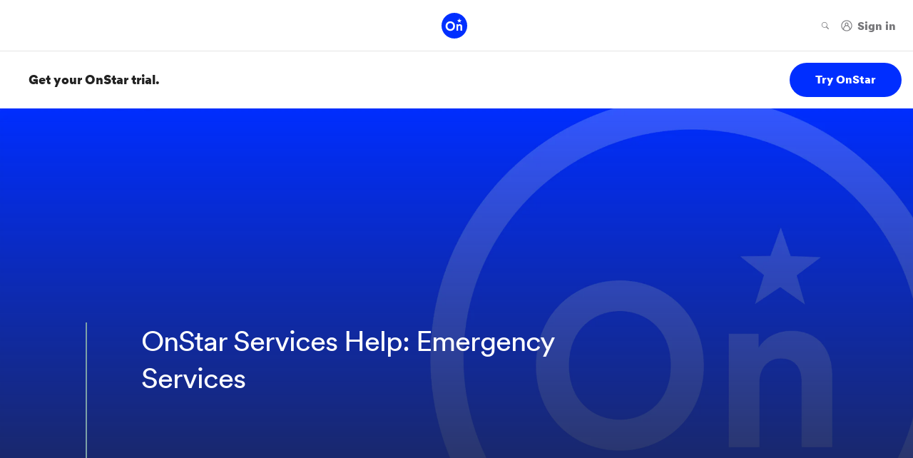

--- FILE ---
content_type: text/html;charset=utf-8
request_url: https://www.onstar.ca/en/support/emergency-services
body_size: 18077
content:
<!DOCTYPE HTML>
<html dir="ltr" lang="en-CA">
<head>
	

    
    <meta name="template" content="generic-templates-page"/>



    

    
    
    
    

    

    
    
    
    
    

    
    

	
    
    

    <meta http-equiv="X-UA-Compatible" content="IE=edge"/>
    <meta name="viewport" content="width=device-width, initial-scale=1"/>
    <meta http-equiv="content-type" content="text/html; charset=UTF-8"/>
    <meta name="description" content="When you need help, OnStar is there. Push the red Emergency button to get assistance with severe weather, disasters, auto accidents and more."/>
    
    
    
    
    
	<link rel="preconnect" href="//brands.gm-cdn.com" crossorigin/>
	<link rel="preconnect" href="//players.brightcove.net" crossorigin/>
	<link rel="preconnect" href="//assets.adobedtm.com" crossorigin/>

    

    
    
    
        <script>
            var getLangObj = "[{\x22langCode\x22:\x22en\x22,\x22langHref\x22:\x22https:\/\/www.onstar.ca\/en\/en\x22,\x22currentLangCode\x22:\x22en\x22},{\x22langCode\x22:\x22fr\x22,\x22langHref\x22:\x22https:\/\/www.onstar.ca\/fr\/fr\x22,\x22currentLangCode\x22:\x22en\x22}]",
                lObj = JSON.parse(getLangObj);

            window.onload = function () {
                var langlinks = document.querySelectorAll('.langLink');

                for (var i = 0; i < langlinks.length; i++) {
                    langlinks.item(i).onclick = langToggle;
                }

                function langToggle() {
                    var lang = this.getAttribute('data-lang'),
                        fallback = this.getAttribute('data-href');

                    for (var i = 0; i < lObj.length; i++) {
                        var isLangObject = lObj[i].langCode,
                            isCurrentCode = lObj[i].currentLangCode;

                        if (lang === isLangObject && isCurrentCode !== isLangObject) {
                            var myParams = window.location.search.substring(1);

                            if (myParams == null || myParams == '') {
                                window.location.replace(lObj[i].langHref);
                            } else {
                                window.location.replace(lObj[i].langHref + '?' + myParams);
                            }
                            return false;
                        } else if (fallback) {
                            window.location.replace(fallback);
                        }
                    }
                };
            }
        </script>
    

    
    

    
    
    
        <link rel="preload" as="font" type="font/woff2" crossorigin="anonymous" href="https://brands.gm-cdn.com/gbds/onstar/fonts/CircularXXWeb-Black.woff2"/>
        <link rel="preload" as="font" type="font/woff2" crossorigin="anonymous" href="https://brands.gm-cdn.com/gbds/onstar/fonts/CircularXXWeb-ExtraBlack.woff2"/>
        <link rel="preload" as="font" type="font/woff2" crossorigin="anonymous" href="https://brands.gm-cdn.com/gbds/onstar/fonts/CircularXXWeb-Bold.woff2"/>
        <link rel="preload" as="font" type="font/woff2" crossorigin="anonymous" href="https://brands.gm-cdn.com/gbds/onstar/fonts/CircularXXWeb-Book.woff2"/>
        
    


    
    
    
    
    
<link rel="stylesheet" href="/etc.clientlibs/clientlibs/onstar/gbds/quantum_core.lc-3ab11285fdb082a2853f9e58a0312e7d-lc.min.css" type="text/css">




    
        
            
            
    
<link rel="stylesheet" href="/etc.clientlibs/clientlibs/onstar/core/head.lc-7c0649e4e6948d89d8b62ba72964a08c-lc.min.css" type="text/css">
<script src="/etc.clientlibs/clientlibs/solar/core/head.lc-ed1234684adc1227df7fe64c66c90a6c-lc.min.js"></script>



        

        
    

    
    

    
    
    
    




    
    
    

    
    
        
            
                
    <script>
	var digitalData = window.digitalData || {
	pageInfo: {},
	internalCampaignInfo: {},
	articleInfo: {},
	visitorProfile: {},
	vehicleInfo: {},
	toolsInfo:{}
	};
	
	digitalData.toolsInfo.formSteps = '';
	digitalData.toolsInfo.dealerName = '';
	digitalData.toolsInfo.dealerId = '';
	digitalData.toolsInfo.dealerZipCode = '';
	digitalData.toolsInfo.formErrors = '';

	
	digitalData.pageInfo.siteSectionsLevel1 = "support";
	digitalData.pageInfo.siteSectionsLevel2 = "emergency-services";
	digitalData.pageInfo.siteSectionsLevel3 = "undefined";
	digitalData.pageInfo.siteSectionsLevel4 = "undefined";
	var additionalSections = "undefined";

	var siteSections = [
	digitalData.pageInfo.siteSectionsLevel1,
	digitalData.pageInfo.siteSectionsLevel2,
	digitalData.pageInfo.siteSectionsLevel3,
	digitalData.pageInfo.siteSectionsLevel4,
	additionalSections
	].filter(function(string) {return string != 'undefined';});

	digitalData.pageInfo.siteSectionsLevel5 = siteSections.join(':');

	digitalData.pageInfo.pageName = "onstar:NA:CA:en:t1:" + digitalData.pageInfo.siteSectionsLevel5;

	digitalData.pageInfo.url = window.location.href;
	digitalData.pageInfo.seoStrategyPageName = "OnStar Emergency Services | Help And Support | OnStar";
	digitalData.pageInfo.pageType = "support";
	digitalData.pageInfo.pageSubType = "";
	digitalData.pageInfo.pageMarketing = "";
	digitalData.pageInfo.pageMarketingSubType = "";

	
	digitalData.pageInfo.languageSelected = "english";
	digitalData.pageInfo.brand = "onstar";
	digitalData.pageInfo.country = "Canada";
	digitalData.pageInfo.siteName = "quantum_" + "Canada";
	digitalData.pageInfo.region = "North America";

	

	
	var trackRenderedExperience = function() {
	if (window.matchMedia(Foundation.media_queries.large).matches) {
	digitalData.pageInfo.renderedExperience = 'large';
	}
	else if (window.matchMedia(Foundation.media_queries.medium).matches) {
	digitalData.pageInfo.renderedExperience = 'medium';
	}
	else if (window.matchMedia(Foundation.media_queries.small).matches) {
	digitalData.pageInfo.renderedExperience = 'small';
	}
	};

	var trackViewportSize = function() {
	digitalData.pageInfo.viewport = window.innerWidth + 'x' + window.innerHeight;
	};

	var trackOrientation = function() {
	if(window.innerWidth > window.innerHeight) {
	digitalData.pageInfo.orientation='landscape';
	}
	else {
	digitalData.pageInfo.orientation='portrait';
	}
	};

	trackViewportSize();
	trackOrientation();

	
	var trackInternalSearchNoOfResults = function(internalSearchNoOfResults) {
	digitalData.internalCampaignInfo.internalSearchNoOfResults = internalSearchNoOfResults; /* GSA implementation */
	};

	
	digitalData.vehicleInfo.familyOfVehicles = "";
	digitalData.vehicleInfo.vehicleType = "";
	digitalData.vehicleInfo.modelName = "";
	digitalData.vehicleInfo.modelYear = "";
	digitalData.vehicleInfo.bodyStyle = "";
	digitalData.vehicleInfo.trimLevel = "";
	digitalData.vehicleInfo.vin = "";

	
	var trackZipCode = function(zipCode) {
	digitalData.visitorProfile.zipCode = zipCode;
	};

	
	var trackArticleName = function(name) {
	digitalData.articleInfo.articleName = name;
	};
</script>
    
    <script src="//assets.adobedtm.com/ea8c57fea068/425c32ff4afa/launch-1255334e0d8b.min.js">
    </script>

    
    

    

            
            
        
    

    
    
        <link rel="canonical" href="https://www.onstar.ca/en/support/emergency-services"/>
    
    

    
    
    <meta property="og:type" content="website"/>
    
    
    <meta property="og:url" content="https://www.onstar.ca/en/support/emergency-services"/>
	

    
    <meta name="twitter:card" content="summary"/>
    
    
    
	

    
    
        <link rel="icon" href="/content/dam/onstar/na/ca/en/favicon/os-favicon-32.ico"/>
        <link rel="apple-touch-icon" sizes="180x180" href="/content/dam/onstar/na/ca/en/favicon/os-favicon-180.svg"/>
        <link rel="icon" type="image/svg+xml" href="/content/dam/onstar/na/ca/en/favicon/os-favicon-32.svg"/>
        <link rel="icon" type="image/png" sizes="32x32" href="/content/dam/onstar/na/ca/en/favicon/os-favicon-32.svg"/>
        <link rel="icon" type="image/png" sizes="16x16" href="/content/dam/onstar/na/ca/en/favicon/os-favicon-16.svg"/>
        
    
    


    <title>OnStar Emergency Services | Help And Support | OnStar</title>


    
    <link rel="stylesheet" href="/content/gm/api/services/customcolor.onstar.na.ca.en.1706293628.css" type="text/css"/>
    

    
    

        <script async src="/_gbpe/code/prod1/global-nav.onstar-2025-generic.js" data-disclosure-close-button-label="Close" data-use-data-attributes="false" data-environment="Production"></script>
    

    

    
    

	
    
<script>!function(e,a,n,t,o){e=e[o]=e[o]||{q:[],onReady:function(a){e.q.push(a)}},(o=a.createElement(n)).async=1,o.src=t,(t=a.getElementsByTagName(n)[0]).parentNode.insertBefore(o,t)}(window,document,"script","https://www.datadoghq-browser-agent.com/us3/v6/datadog-rum.js","DD_RUM"),window.DD_RUM.onReady((function(){window.DD_RUM.init({version:"25.16.0",clientToken:"pubc6db099543751dda81f7a52b68f5be78",applicationId:"b235faa7-1e39-4409-a494-12287f8f73b9",site:"us3.datadoghq.com",service:"www-onstar-ca",env:"web-adobe-prod",sessionSampleRate:30,sessionReplaySampleRate:30,defaultPrivacyLevel:"mask-user-input"})}));</script></head>
    <body data-image-lazy-load-enabled="true" class="generic_template_page base page basicpage  " id="generic_template_page-807501dc48" data-cmp-link-accessibility-enabled data-cmp-link-accessibility-text="opens in a new tab">

		
    
    
    

    
    <div class="gb-print-header" role="banner">
        <div class="gb-print-header-container">
            <span class="logo-container">
                <img class="logo" fetchpriority="low" src="/content/dam/onstar/na/ca/en/shared-assets/01-images/os-header-logo-shared.svg" alt="Onstar Logo"/>
            </span>
            <span class="title">OnStar Emergency Services | Help And Support | OnStar</span>
        </div>
        
    </div>


    

    
    
    

	
	
		
		
			
			
				
				
					
						
    

    
    
        



    
    

    
    
        



    
    
    
    
    
        
            
            
		<gb-global-nav enable-language-selector="true">
	<template id="gb-global-nav-content">
	<div class="gn-extras">
		<button class="gb-visually-hide-show gb-skip-to-main-content gb-body1 ">
			Skip to Main Content
		</button>
		
	</div>
		<div class="gn-aria-label">
		</div>
	<div class="gn-logo-container">
		<a href="/en" class="stat-image-link" title="Onstar Logo" data-dtm="global nav">
			<img class="gn-logo gn-nav-logo-image" src="/content/dam/onstar/na/ca/en/shared-assets/01-images/os-header-logo-shared.svg" alt="Onstar Logo" title="Onstar Logo"/>
		</a>
		
		
	</div>
   
	<nav class="gn-main-nav">
		
			
			
	
	
	
	
	
	
		<button class="gn-main-button 
					stat-icon-link
					
					
					
					
					
					
					" href="/content/onstar/na/ca/en/portablenavigation/simplified-nav/primary-navigation/hamburger.html" flyout="primary-0" data-dtm="global nav" data-dtm2="onstar" data-hamburger-menu="true" data-flyout-pagetitle="hamburger">
			
	
	<img class="gn-icon-svg
            
            
            
            " src="/content/dam/onstar/na/ca/en/portable-nav/simplified-nav/new/nav-square-v2.svg" alt="hamburger"/>
   

			
		</button>
		
	
	

		
		<div class="stacked-menu-container">
			<button aria-haspopup="true" aria-expanded="false" flyout="more-flyout" class="gn-main-button hide-large stat-text-link" data-dtm="global nav">
				
			</button>
			<gb-flyout role="menuitem" aria-hidden="true" aria-label="submenu" flyout-id="more-flyout" class="stacked-flyout">
			<template>
				
					
					
	
	

				
				<!-- eyebrow links -->
				
				<!-- utility links -->
				
					
					
						
	
	

					
				
					
					
						
	
	

					
				
				
					
					
	
	
	

				
				
					
					
						
	
	
	

					
				
					
					
						
	
	
	

					
				
				</template>
			</gb-flyout>
		</div>
	</nav>
	<div class="gn-misc">
		
			
			
				
	
	
	
	
	
	
		
		<a class="gn-main-link stat-image-link
						
						
						
						
						
						" href="/content/onstar/na/ca/en/navigation/primary-nav-link/search.html" target="_self" data-dtm="global nav" data-flyout-pagetitle="search">
			
	
	<img class="gn-icon-svg
            
            
            
            " src="/content/dam/onstar/na/ca/en/portable-nav/simplified-nav/new/search-padding-rec.svg" alt="search"/>
   

			
		</a>
	
	

			
			

		
			
			
				
	
	
	
	
	
	
		
		<a class="gn-main-link stat-image-link
						
						
						
						
						
						" href="//Shop.onstar.ca/en/account/my-plans" target="_self" title="Sign in" data-dtm="global nav" data-dtm2="Sign in" data-flyout-pagetitle="sign-in">
			
	
	<img class="gn-icon-svg
            
            
            
            " src="/content/dam/onstar/na/ca/en/portable-nav/simplified-nav/new/account-padding-rec.svg" alt="sign in"/>
   

			Sign in
		</a>
	
	

			
			

		
	</div>
	<div class="gb-flyouts-container" role="none">
		
			
			
	
	<gb-flyout data-hamburger-menu="true" role="menuitem" aria-hidden="true" aria-label="submenu" flyout-id="primary-0">
		<template>
			
  
  
  
  
  
  
  
  

  
  
  
    <gb-adv-grid class="gb-none-margin grid-sm-fh grid-sm-fw ">
  
  
  
    
    
      
    <adv-col class="col-sm-12 col-sm-pad-up-4 ">
      
    <div class="col-con">
        
        
  
  
  
  
  
  
  
  

  
  
  
    <gb-adv-grid class="gb-none-margin ">
  
  
  
    
    
      
    <adv-col class="col-sm-12 col-sm-pad-dn-2 col-sm-pad-up-2 ">
      
    <div class="col-con">
        
        
    
    
        
        
            
        
        
	
	
	
	
	
		<h3 class="gb-headline
        
        
        
        
        
         gb-none-margin  gb-headline6 heavy ">
			
                
                Plans
                
			
		</h3>
	

	

        
	

    
    
    
    



























    </div>


    </adv-col>
  
    
      
    <adv-col class="col-sm-12 col-sm-pad-dn-1 ">
      
    <div class="col-con">
        
        
    
    <gb-wrapper data-link-type="internal">
        
            
			
			
            
        <a href="https://shop.onstar.ca/en/discount/2M-PPEXT?redirect=%2Fproducts%2Fonstar-one" class="gb-primary-wrapper
        gb-wrapper-no-hover
        gb-none-margin
        
        
        
        
        
        
		 gb-none-margin 
            gb-wrapper
             stat-wrapper" data-link-type="internal" target="_self" data-dtm="global nav:plans" data-dtm2="onstar one">
            
        
    
    
        
        
            
        
        
	
	
	
	
	
		<h4 class="gb-headline
        
        
        
        
        
         gb-none-margin  gb-headline6 ">
			<a class="stat-text-link" href="https://Shop.onstar.ca/en/discount/2M-PPEXT?redirect=%2Fproducts%2Fonstar-one" data-link-type="external" target="_self" title="OnStar One" data-dtm="headline">
                
                OnStar One&nbsp;
                
			</a>
		</h4>
	

	

        
	

    
    
    
    



























    
        </a>
    
            
			
            
            
            
			
			
        
    </gb-wrapper>

    

    
    

    
    

    
    

    
    

	
    

	
	

    
    

    
    



    </div>


    </adv-col>
  
    
      
    <adv-col class="col-sm-12 col-sm-pad-dn-1 ">
      
    <div class="col-con">
        
        
    
    <gb-wrapper data-link-type="internal">
        
            
			
			
            
        <a href="https://shop.onstar.ca/en/discount/2M-PPEXT?redirect=%2Fproducts%2Fprotect" class="gb-primary-wrapper
        gb-wrapper-no-hover
        gb-none-margin
        
        
        
        
        
        
		 gb-none-margin 
            gb-wrapper
             stat-wrapper" data-link-type="internal" target="_self" data-dtm="global nav:plans" data-dtm2="onstar protect">
            
        
    
    
        
        
            
        
        
	
	
	
	
	
		<h4 class="gb-headline
        
        
        
        
        
         gb-none-margin  gb-headline6 ">
			<a class="stat-text-link" href="https://Shop.onstar.ca/en/discount/2M-PPEXT?redirect=%2Fproducts%2Fprotect" data-link-type="external" target="_self" title="OnStar Protect" data-dtm="headline">
                
                OnStar Protect
                
			</a>
		</h4>
	

	

        
	

    
    
    
    



























    
        </a>
    
            
			
            
            
            
			
			
        
    </gb-wrapper>

    

    
    

    
    

    
    

    
    

	
    

	
	

    
    

    
    



    </div>


    </adv-col>
  
    
      
    <adv-col class="col-sm-12 col-sm-pad-dn-1 ">
      
    <div class="col-con">
        
        
    
    <gb-wrapper data-link-type="internal">
        
            
			
			
            
        <a href="https://shop.onstar.ca/en/account/login?return_to=/" class="gb-primary-wrapper
        gb-wrapper-no-hover
        gb-none-margin
        
        
        
        
        
        
		 gb-none-margin 
            gb-wrapper
             stat-wrapper" data-link-type="internal" target="_self" data-dtm="global nav:plans" data-dtm2="onstar connect plus">
            
        
    
    
        
        
            
        
        
	
	
	
	
	
		<h4 class="gb-headline
        
        
        
        
        
         gb-none-margin  gb-headline6 ">
			<a class="stat-text-link" href="https://shop.onstar.ca/en/account/login?return_to=/" data-link-type="external" target="_self" title="OnStar Connect Plus" data-dtm="headline">
                
                Connectivity
                
			</a>
		</h4>
	

	

        
	

    
    
    
    



























    
        </a>
    
            
			
            
            
            
			
			
        
    </gb-wrapper>

    

    
    

    
    

    
    

    
    

	
    

	
	

    
    

    
    



    </div>


    </adv-col>
  
    
      
    <adv-col class="col-sm-12 col-sm-pad-dn-1 ">
      
    <div class="col-con">
        
        
    
    <gb-wrapper data-link-type="internal">
        
            
			
			
            
        <a href="https://shop.onstar.ca/en/discount/2M-PPEXT?redirect=%2Fproducts%2Fsuper-cruise" class="gb-primary-wrapper
        gb-wrapper-no-hover
        gb-none-margin
        
        
        
        
        
        
		 gb-none-margin 
            gb-wrapper
             stat-wrapper" data-link-type="internal" target="_self" data-dtm="global nav:plans" data-dtm2="onstar super cruise">
            
        
    
    
        
        
            
        
        
	
	
	
	
	
		<h4 class="gb-headline
        
        
        
        
        
         gb-none-margin  gb-headline6 ">
			<a class="stat-text-link" href="https://Shop.onstar.ca/en/discount/2M-PPEXT?redirect=%2Fproducts%2Fsuper-cruise" data-link-type="external" target="_self" title="OnStar Super Cruise" data-dtm="headline">
                
                OnStar Super Cruise&nbsp;
                
			</a>
		</h4>
	

	

        
	

    
    
    
    



























    
        </a>
    
            
			
            
            
            
			
			
        
    </gb-wrapper>

    

    
    

    
    

    
    

    
    

	
    

	
	

    
    

    
    



    </div>


    </adv-col>
  
    
      
    <adv-col class="col-sm-12 col-sm-pad-dn-1 ">
      
    <div class="col-con">
        
        
    
    <gb-wrapper data-link-type="external">
        
            
			
			
            
        <a href="//Shop.onstar.ca/en/discount/2M-PPEXT" class="gb-primary-wrapper
        gb-wrapper-no-hover
        gb-none-margin
        
        
        
        
        
        
		 gb-none-margin 
            gb-wrapper
             stat-wrapper" data-link-type="external" target="_self" data-dtm="global nav:plans" data-dtm2="all plans">
            
        
    
    
        
        
            
        
        
	
	
	
	
	
		<h4 class="gb-headline
        
        
        
        
        
         gb-none-margin  gb-headline6 ">
			<a class="stat-text-link" href="https://Shop.onstar.ca/en/discount/2M-PPEXT" data-link-type="external" target="_self" title="All Plans" data-dtm="headline">
                
                All Plans&nbsp;
                
			</a>
		</h4>
	

	

        
	

    
    
    
    



























    
        </a>
    
            
			
            
            
            
			
			
        
    </gb-wrapper>

    

    
    

    
    

    
    

    
    

	
    

	
	

    
    

    
    



    </div>


    </adv-col>
  
    
      
    <adv-col class="col-sm-12 col-sm-pad-dn-4 ">
      
    <div class="col-con">
        
        
    
    <gb-wrapper data-link-type="external">
        
            
			
			
            
        <a href="https://www.onstar.ca/en/trial" class="gb-primary-wrapper
        gb-wrapper-no-hover
        gb-none-margin
        
        
        
        
        
        
		 gb-none-margin 
            gb-wrapper
             stat-wrapper" data-link-type="external" target="_self" data-dtm="global nav:plans" data-dtm2="activate trial">
            
        
    
    
        
        
            
        
        
	
	
	
	
	
		<h4 class="gb-headline
        
        
        
        
        
         gb-none-margin  gb-headline6 ">
			<a class="stat-text-link" href="https://www.onstar.ca/en/trial" data-link-type="external" target="_self" title="Activate Trial" data-dtm="headline">
                
                Activate Trial
                
			</a>
		</h4>
	

	

        
	

    
    
    
    



























    
        </a>
    
            
			
            
            
            
			
			
        
    </gb-wrapper>

    

    
    

    
    

    
    

    
    

	
    

	
	

    
    

    
    



    </div>


    </adv-col>
  
    
  
  
  
  
  
    </gb-adv-grid>
  



    </div>


    </adv-col>
  
    
      
    <adv-col class="col-sm-12 ">
      
    <div class="col-con">
        
        
  
  
  
  
  
  
  
  

  
  
  
    <gb-adv-grid class="gb-none-margin ">
  
  
  
    
    
      
    <adv-col class="col-sm-12 col-sm-pad-dn-2 ">
      
    <div class="col-con">
        
        
    
    
        
        
            
        
        
	
	
	
	
	
		<h3 class="gb-headline
        
        
        
        
        
         gb-none-margin  gb-headline6 heavy ">
			
                
                Discover OnStar
                
			
		</h3>
	

	

        
	

    
    
    
    



























    </div>


    </adv-col>
  
    
      
    <adv-col class="col-sm-12 col-sm-pad-dn-1 ">
      
    <div class="col-con">
        
        
    
    <gb-wrapper data-link-type="external">
        
            
			
			
            
        <a href="https://www.onstar.ca/en/why-onstar" class="gb-primary-wrapper
        gb-wrapper-no-hover
        gb-none-margin
        
        
        
        
        
        
		 gb-none-margin 
            gb-wrapper
             stat-wrapper" data-link-type="external" target="_self" data-dtm="global nav:discover onstar" data-dtm2="why choose onstar">
            
        
    
    
        
        
            
        
        
	
	
	
	
	
		<h4 class="gb-headline
        
        
        
        
        
         gb-none-margin  gb-headline6 ">
			<a class="stat-text-link" href="https://www.onstar.ca/en/why-onstar" data-link-type="external" target="_self" title="Why Choose OnStar" data-dtm="headline">
                
                Why Choose OnStar
                
			</a>
		</h4>
	

	

        
	

    
    
    
    



























    
        </a>
    
            
			
            
            
            
			
			
        
    </gb-wrapper>

    

    
    

    
    

    
    

    
    

	
    

	
	

    
    

    
    



    </div>


    </adv-col>
  
    
      
    <adv-col class="col-sm-12 col-sm-pad-dn-1 ">
      
    <div class="col-con">
        
        
    
    <gb-wrapper data-link-type="external">
        
            
			
			
            
        <a href="https://www.onstar.ca/en/stories" class="gb-primary-wrapper
        gb-wrapper-no-hover
        gb-none-margin
        
        
        
        
        
        
		 gb-none-margin 
            gb-wrapper
             stat-wrapper" data-link-type="external" target="_self" data-dtm="global nav:discover onstar" data-dtm2="member stories">
            
        
    
    
        
        
            
        
        
	
	
	
	
	
		<h4 class="gb-headline
        
        
        
        
        
         gb-none-margin  gb-headline6 ">
			<a class="stat-text-link" href="https://www.onstar.ca/en/stories" data-link-type="external" target="_self" title="Member Stories" data-dtm="headline">
                
                Member Stories
                
			</a>
		</h4>
	

	

        
	

    
    
    
    



























    
        </a>
    
            
			
            
            
            
			
			
        
    </gb-wrapper>

    

    
    

    
    

    
    

    
    

	
    

	
	

    
    

    
    



    </div>


    </adv-col>
  
    
      
    <adv-col class="col-sm-12 col-sm-pad-dn-4 ">
      
    <div class="col-con">
        
        
    
    <gb-wrapper data-link-type="external">
        
            
			
			
            
        <a href="https://www.onstar.ca/en/services/super-cruise-hands-free-driving" class="gb-primary-wrapper
        gb-wrapper-no-hover
        gb-none-margin
        
        
        
        
        
        
		 gb-none-margin 
            gb-wrapper
             stat-wrapper" data-link-type="external" target="_self" data-dtm="global nav:discover onstar" data-dtm2="about onstar super cruise">
            
        
    
    
        
        
            
        
        
	
	
	
	
	
		<h4 class="gb-headline
        
        
        
        
        
         gb-none-margin  gb-headline6 ">
			<a class="stat-text-link" href="https://www.onstar.ca/en/services/super-cruise-hands-free-driving" data-link-type="external" target="_self" title="About OnStar Super Cruise" data-dtm="headline">
                
                About OnStar Super Cruise&nbsp;
                
			</a>
		</h4>
	

	

        
	

    
    
    
    



























    
        </a>
    
            
			
            
            
            
			
			
        
    </gb-wrapper>

    

    
    

    
    

    
    

    
    

	
    

	
	

    
    

    
    



    </div>


    </adv-col>
  
    
  
  
  
  
  
    </gb-adv-grid>
  



    </div>


    </adv-col>
  
    
      
    <adv-col class="col-sm-12 ">
      
    <div class="col-con">
        
        
  
  
  
  
  
  
  
  

  
  
  
    <gb-adv-grid class="gb-none-margin ">
  
  
  
    
    
      
    <adv-col class="col-sm-12 col-sm-pad-dn-2 ">
      
    <div class="col-con">
        
        
    
    
        
        
            
        
        
	
	
	
	
	
		<h3 class="gb-headline
        
        
        
        
        
         gb-none-margin  gb-headline6 heavy ">
			
                
                Support
                
			
		</h3>
	

	

        
	

    
    
    
    



























    </div>


    </adv-col>
  
    
      
    <adv-col class="col-sm-12 col-sm-pad-dn-1 ">
      
    <div class="col-con">
        
        
    
    <gb-wrapper data-link-type="external">
        
            
			
			
            
        <a href="https://www.onstar.ca/en/support" class="gb-primary-wrapper
        gb-wrapper-no-hover
        gb-none-margin
        
        
        
        
        
        
		 gb-none-margin 
            gb-wrapper
             stat-wrapper" data-link-type="external" target="_self" data-dtm="global nav:support" data-dtm2="faqs">
            
        
    
    
        
        
            
        
        
	
	
	
	
	
		<h4 class="gb-headline
        
        
        
        
        
         gb-none-margin  gb-headline6 ">
			<a class="stat-text-link" href="https://www.onstar.ca/en/support" data-link-type="external" target="_self" title="FAQs" data-dtm="headline">
                
                FAQs
                
			</a>
		</h4>
	

	

        
	

    
    
    
    



























    
        </a>
    
            
			
            
            
            
			
			
        
    </gb-wrapper>

    

    
    

    
    

    
    

    
    

	
    

	
	

    
    

    
    



    </div>


    </adv-col>
  
    
      
    <adv-col class="col-sm-12 col-sm-pad-dn-6 ">
      
    <div class="col-con">
        
        
    
    <gb-wrapper data-link-type="external">
        
            
			
			
            
        <a href="https://www.onstar.ca/en/contact-us" class="gb-primary-wrapper
        gb-wrapper-no-hover
        gb-none-margin
        
        
        
        
        
        
		 gb-none-margin 
            gb-wrapper
             stat-wrapper" data-link-type="external" target="_self" data-dtm="global nav:support" data-dtm2="contact us">
            
        
    
    
        
        
            
        
        
	
	
	
	
	
		<h4 class="gb-headline
        
        
        
        
        
         gb-none-margin  gb-headline6 ">
			<a class="stat-text-link" href="https://www.onstar.ca/en/contact-us" data-link-type="external" target="_self" title="Contact Us" data-dtm="headline">
                
                Contact Us
                
			</a>
		</h4>
	

	

        
	

    
    
    
    



























    
        </a>
    
            
			
            
            
            
			
			
        
    </gb-wrapper>

    

    
    

    
    

    
    

    
    

	
    

	
	

    
    

    
    



    </div>


    </adv-col>
  
    
  
  
  
  
  
    </gb-adv-grid>
  



    </div>


    </adv-col>
  
    
      
    <adv-col class="col-sm-as-end col-sm-12 col-sm-pad-dn-2 ">
      
    <div class="col-con">
        
        
  
  
  
  
  
  
  
  

  
  
  
    <gb-adv-grid class="gb-none-margin ">
  
  
  
    
    
      
    <adv-col class="col-sm-12 col-sm-pad-dn-2 col-sm-pad-up-6 ">
      
    <div class="col-con">
        
        
    
    <gb-wrapper data-link-type="external">
        
            
			
			
            
        <a href="https://www.onstar.ca/en/business-solutions" class="gb-primary-wrapper
        gb-wrapper-no-hover
        gb-none-margin
        
        
        
        
        
        
		 gb-none-margin 
            gb-wrapper
             stat-wrapper" data-link-type="external" target="_self" data-dtm="global nav" data-dtm2="business">
            
        
    
    
        
        
            
        
        
	
	
	
	
	
		<h3 class="gb-headline
        
        
        
        
        
         gb-none-margin  gb-headline6 heavy ">
			<a class="stat-text-link" href="https://www.onstar.ca/en/business-solutions" data-link-type="external" target="_self" title="OnStar Fleet" data-dtm="headline">
                
                OnStar Fleet
                
			</a>
		</h3>
	

	

        
	

    
    
    
    



























    
        </a>
    
            
			
            
            
            
			
			
        
    </gb-wrapper>

    

    
    

    
    

    
    

    
    

	
    

	
	

    
    

    
    



    </div>


    </adv-col>
  
    
      
    <adv-col>
      
    <div class="col-con">
        
        
    
    <gb-wrapper data-link-type="external">
        
            
			
			
            
        <a href="https://www.onstar.ca/en/worldwide-websites" class="gb-primary-wrapper
        gb-wrapper-no-hover
        gb-none-margin
        
        
        
        
        
        
		 gb-none-margin 
            gb-wrapper
             stat-wrapper" data-link-type="external" target="_self" data-dtm="global nav" data-dtm2="english">
            
        
  
  
  
  
  
  
  
  

  
  
  
    <gb-adv-grid class="gb-none-margin grid-sm-fw ">
  
  
  
    
    
      
    <adv-col class="col-sm-as-center col-sm-1 ">
      
    <div class="col-con">
        
        
	
	
		
			
	
	
	<gb-responsive-image class="gb-responsive-image
	gb-none-margin 
	 
	 
	
	gb-rectangle-image-responsive
	
    
    ">
		
		
	
		

		
			<div class="none-margin">
				
	
	
	
		<div class="gb-responsive-image gb-responsive-image-container gb-rectangle-image-responsive stat-image-link" data-dtm="responsive image">
	
	
	
	
	
	
	<picture>
		
		
		
		
			
			
			<source media="(min-width: 1200px)" class="gb-rectangle-image-responsive" height="0" width="0" data-aspectratio="0.0" srcset="/content/dam/onstar/na/ca/en/portable-nav/simplified-nav/new/globe.svg?imwidth=1920 1x, /content/dam/onstar/na/ca/en/portable-nav/simplified-nav/new/globe.svg?imwidth=3000 2x"/>
		
		
		
		
			
			
			<source media="(min-width: 800px)" class="gb-rectangle-image-responsive" height="0" width="0" data-aspectratio="0.0" srcset="/content/dam/onstar/na/ca/en/portable-nav/simplified-nav/new/globe.svg?imwidth=1200 1x, /content/dam/onstar/na/ca/en/portable-nav/simplified-nav/new/globe.svg?imwidth=2400 2x"/>
		
		
		
		
			
			
			<source media="(min-width: 0px)" class="gb-rectangle-image-responsive" height="0" width="0" data-aspectratio="0.0" srcset="/content/dam/onstar/na/ca/en/portable-nav/simplified-nav/new/globe.svg?imwidth=800 1x, /content/dam/onstar/na/ca/en/portable-nav/simplified-nav/new/globe.svg?imwidth=1600 2x"/>
		
		
		
		
			
			
			<img alt="Globe" height="0" width="0" src="/content/dam/onstar/na/ca/en/portable-nav/simplified-nav/new/globe.svg?imwidth=1200" class="gb-rectangle-image-responsive gb-image" loading="lazy"/>
		
		
	</picture>
	</div>

			</div>
		
	


		
		
	</gb-responsive-image>

		
	

	





    </div>


    </adv-col>
  
    
      
    <adv-col class="col-sm-4 ">
      
    <div class="col-con">
        
        
    
    
        
        
            
        
        
	
	
	
	
	
		<h2 class="gb-headline
        
        
        
        
        
         gb-none-margin  gb-headline6 ">
			<a class="stat-text-link" href="https://www.onstar.ca/en/worldwide-websites" data-link-type="external" target="_self" title="English" data-dtm="headline">
                
                English
                
			</a>
		</h2>
	

	

        
	

    
    
    
    



























    </div>


    </adv-col>
  
    
  
  
  
  
  
    </gb-adv-grid>
  



    
        </a>
    
            
			
            
            
            
			
			
        
    </gb-wrapper>

    

    
    

    
    

    
    

    
    

	
    

	
	

    
    

    
    



    </div>


    </adv-col>
  
    
  
  
  
  
  
    </gb-adv-grid>
  



    </div>


    </adv-col>
  
    
  
  
  
  
  
    </gb-adv-grid>
  



		</template>

		
	</gb-flyout>

		
		
			
			
				
	
	

			
		
			
			
				
	
	

			
		
	</div>
	</template>
		</gb-global-nav>


        
    


    




    

    

    




    

    


					
				
			

			
			
		
    

    
        
    
    
    
    
    <div class="q-nav-anchor sticky-wrapper top" role="navigation">
        
        <div class="q-overlay hide"></div>
        <div class="q-mod q-mod-nav-anchor sticky-child">
            
            
            
            
            <div class="q-scroller-content">
                <div class="q-nav-container">
                    
                    
                    
                    
                    
                    <a href="javascript: void(0)" id="nav_anchor" class=" q-secondary-nav-button stat-expand-icon" data-dtm="nav secondary">
                        <span class="q-js-button-text hide-for-small-down">Get your OnStar trial.</span>
                        <span class="q-js-button-text q-dropdown-arrow show-for-small-down">Get your OnStar trial.</span>
                    </a>
                    <div class="q-dropdown-box">
                        
                        
                        <div class="hide q-anchor-cta-list-container">
                            <ul class="q-anchor-cta-list hide-cta-for-specific-breakpoint-up q-dropdown-list stat-text-link">
                                <li class="q-cta-list-item q-js-dropdown-item">
                                    <a href="https://www.onstar.ca/en/trial" target="_self" class="q-button q-cta-button" data-dtm="nav secondary">
                                        <span>Try OnStar</span>
                                    </a>
                                </li>
                            </ul>
                        </div>
                        
                        <div class="hide">
                            
                            <ul class="show-for-small-down q-sibling-medium q-scroller-list q-dropdown-list no-bullet">
                                
                            </ul>
                        </div>
                        
                        <div class="hide">
                            
                        </div>
                    </div>
                    
                    <div class="q-sibling-nav-container">
                        <ul class="q-scroller-list q-sibling-nav-list inline-list">
                            
                            <li class="show-cta-for-specific-breakpoint-up  q-cta-list-item">
                                <a href="https://www.onstar.ca/en/trial" target="_self" data-dtm="nav secondary" class="stat-text-link">
                                    <button class="q-button q-cta-button">
                                        <span>Try OnStar</span>
                                    </button>
                                </a>
                            </li>
                        </ul>
                    </div>
                </div>
            </div>
        </div>
    </div>


    


    <main id="gb-main-content" tabindex="-1">
        
    


    
    
        



    
    

    
    
    
    
        
        
  
  
  
  
  
  
  
  

  
  
  
    <gb-adv-grid class="gb-none-margin grid-sm-fw ">
  
  
  
    
    
      
    <adv-col class="col-sm-12 col-sm-gut-no ">
      
    <div class="col-con">
        
        
	
	
		
			
	
	
	<gb-responsive-image class="gb-responsive-image
	gb-none-margin 
	 
	 
	
	gb-rectangle-image-responsive
	
    
    ">
		
		
	
		
    
    
    
    
    
    
    
    
    
    
    

    

    
        <div class="gb-content-overlay gb-layer gb-bottom-xs gb-bottom-s gb-bottom-m
            gb-bottom-l gb-bottom-xl">
        <div class="gb-layer-width  gb-layer-height gb-twenty-five-percent-width-xsmall gb-twenty-five-percent-width-small
                 gb-twenty-five-percent-width-medium gb-twenty-five-percent-width-large gb-twenty-five-percent-width-xlarge">
    

    

    

            
            
  
  
  
  
  
  
  
  

  
  
  
    <gb-adv-grid class="gb-none-margin grid-sm-ai-bottom grid-sm-jc-center grid-sm-fh grid-xl-col-pad-6 ">
  
  
  
    
    
      
    <adv-col class="col-sm-12 col-sm-bw-lt-2 col-sm-pad-up-no col-sm-bs-lt-solid col-xl-10 gb-cc-ag-bluegrey-border ">
      
    <div class="col-con">
        
        
  
  
  
  
  
  
  
  

  
  
  
    <gb-adv-grid class="gb-none-margin grid-sm-fw ">
  
  
  
    
    
      
    <adv-col class="col-sm-12 col-sm-pad-dn-4 col-sm-gut-no col-md-8 col-xl-8 col-xl-pad-dn-4 ">
      
    <div class="col-con">
        
        
    
    
        
        
            
        
        
	
	
	
	
	
		<h1 class="gb-headline
        
        
        
        
        
         gb-none-margin  gb-headline3 aurora-converted ">
			
                
                <span style="	color: rgb(255,255,255);
">OnStar Services Help: Emergency Services<br>
 </span>
                
			
		</h1>
	

	

        
	

    
    
    
    



























    </div>


    </adv-col>
  
    
  
  
  
  
  
    </gb-adv-grid>
  



    </div>


    </adv-col>
  
    
  
  
  
  
  
    </gb-adv-grid>
  


  
  
  
  
  
  
  
  

  
  
  
    <gb-adv-grid class="gb-none-margin grid-sm-jc-center ">
  
  
  
    
    
      
    <adv-col class="col-sm-12 col-sm-bw-lt-2 col-sm-pad-up-4 col-sm-bs-lt-solid col-xl-10 gb-cc-ag-bluegrey-border ">
      
    <div class="col-con">
        
        

    </div>


    </adv-col>
  
    
  
  
  
  
  
    </gb-adv-grid>
  




        </div>
    
        </div>
    



		<div class=" gb-space gb-image-overlay  gb-content-overlay-gradient-generic-type-on-bottom-neutral">
			<div class="none-margin">
				
	
	
	
		<div class="gb-responsive-image gb-responsive-image-container gb-rectangle-image-responsive stat-image-link" data-dtm="responsive image">
	
	
	
	
	
	
	<picture>
		
		
		
		
			
			
			<source media="(min-width: 1200px)" class="gb-rectangle-image-responsive" height="2168" width="5464" data-aspectratio="2.5202951" srcset="/content/dam/onstar/na/ca/en/index/support/01-images/generic-masthead-shared.jpg?imwidth=1920 1x, /content/dam/onstar/na/ca/en/index/support/01-images/generic-masthead-shared.jpg?imwidth=3000 2x"/>
		
		
		
		
			
			
			<source media="(min-width: 800px)" class="gb-rectangle-image-responsive" height="2168" width="5464" data-aspectratio="2.5202951" srcset="/content/dam/onstar/na/ca/en/index/support/01-images/generic-masthead-shared.jpg?imwidth=1200 1x, /content/dam/onstar/na/ca/en/index/support/01-images/generic-masthead-shared.jpg?imwidth=2400 2x"/>
		
		
		
		
		
			
			
			<source media="(min-width: 0px)" class="gb-rectangle-image-responsive" height="1888" width="1440" data-aspectratio="0.7627119" srcset="/content/dam/onstar/na/ca/en/index/support/01-images/generic-masthead-mobile-shared.jpg?imwidth=800 1x, /content/dam/onstar/na/ca/en/index/support/01-images/generic-masthead-mobile-shared.jpg?imwidth=1600 2x"/>
		
		
		
			
			
			<img alt="OnStar Logo with Blue Backgorund" height="2168" width="5464" src="/content/dam/onstar/na/ca/en/index/support/01-images/generic-masthead-shared.jpg?imwidth=1200" class="gb-rectangle-image-responsive gb-image" loading="lazy"/>
		
		
	</picture>
	</div>

			</div>
		</div>
	


		
		
	</gb-responsive-image>

		
	

	





    </div>


    </adv-col>
  
    
  
  
  
  
  
    </gb-adv-grid>
  


        
    



    

    


    
    
    
    
        
        
        
    



    
    
    
    
        
        
  
  
  
  
  
  
  
  

  
  
  
    <gb-adv-grid class="gb-none-margin ">
  
  
  
    
    
      
    <adv-col class="col-sm-12 col-sm-pad-up-5 ">
      
    <div class="col-con">
        
        

    </div>


    </adv-col>
  
    
  
  
  
  
  
    </gb-adv-grid>
  


  
  
  
  
  
  
  
  

  
  
  
    <gb-adv-grid class="gb-none-margin grid-sm-jc-center grid-sm-fw gb-cc-ag-lightgrey-bg ">
  
  
  
    
    
      
    <adv-col class="col-sm-12 col-sm-gut-no ">
      
    <div class="col-con">
        
        
	
	
	
	<gb-expander class="gb-expander     none-margin     " open-headline="What services does OnStar offer in an emergency?">
		<div class="gb-expander-btn stat-expand-icon" tabindex="0" role="button" data-dtm="faq:emergency services">
			<h3 class="gb-headline5 aurora-converted heavy gb-expander-headline">
				  What services does OnStar offer in an emergency?
			</h3>
		</div>
		<div class="gb-expander-content">
			<div class="gb-expander-content-body">
    
    <gb-content-well class="  
        
          ">
        
  
  
  
  
  
  
  
  

  
  
  
    <gb-adv-grid class="gb-none-margin grid-sm-jc-center ">
  
  
  
    
    
      
    <adv-col class="col-sm-11 col-sm-pad-dn-5 col-sm-pad-up-5 ">
      
    <div class="col-con">
        
        
	
	
	
		
	
	<gb-dynamic-text class="gb-dynamic-text-component gb-none-margin     " country="CA" regional-information-json="{&#34;AB&#34;:{&#34;label&#34;:&#34;alberta&#34;},&#34;BC&#34;:{&#34;label&#34;:&#34;britishcolumbia&#34;},&#34;NS&#34;:{&#34;label&#34;:&#34;novascotia&#34;},&#34;NT&#34;:{&#34;label&#34;:&#34;northwestterritories&#34;},&#34;NU&#34;:{&#34;label&#34;:&#34;nunavut&#34;},&#34;default&#34;:{&#34;label&#34;:&#34;default&#34;},&#34;QC&#34;:{&#34;label&#34;:&#34;quebec&#34;},&#34;NB&#34;:{&#34;label&#34;:&#34;newbrunswick&#34;},&#34;MB&#34;:{&#34;label&#34;:&#34;manitoba&#34;},&#34;PE&#34;:{&#34;label&#34;:&#34;princeedwardisland&#34;},&#34;SK&#34;:{&#34;label&#34;:&#34;saskatchewan&#34;},&#34;YT&#34;:{&#34;label&#34;:&#34;yukon&#34;},&#34;NL&#34;:{&#34;label&#34;:&#34;newfoundlandandlabrador&#34;},&#34;ON&#34;:{&#34;label&#34;:&#34;ontario&#34;}}">
		
		<div class="gb-body1 gb-dynamic-paragraph-text hide">
			<p style="text-align: left;">In an emergency, pushing the red Emergency button connects you to a specially trained OnStar Advisor who can notify first responders. Before help arrives, Advisors are certified to provide Emergency Medical Dispatch (EMD) assistance for situations such as shortness of breath, cuts, concussions, childbirth and other emergencies.&nbsp;&nbsp;</p>
<p style="text-align: left;">&nbsp;</p>
<p style="text-align: left;">You can use Emergency Services<gb-disclosure class="gb-disclosure" role="button" data-disclosure-id="/content/experience-fragments/onstar/na/ca/en/common-disclosures-library/12-automatic-crash-response-emergency-services-crisis-assist/master">* </gb-disclosure>to help others on the road too. If you witness a crash or see a stranded vehicle or a downed power line, you can become a Good Samaritan by pushing the red Emergency button. A specially trained Advisor can use GPS technology and the information you provide to rush whatever assistance may be needed. Emergency services are only available to members with a paid plan.&nbsp;<br>
</p>

		</div>
	</gb-dynamic-text>

	









    </div>


    </adv-col>
  
    
  
  
  
  
  
    </gb-adv-grid>
  



        
    </gb-content-well>

</div>
		</div>
	</gb-expander>

	


	



	
	
	
	<gb-expander class="gb-expander     none-margin     " open-headline="What is Crisis Assist? ">
		<div class="gb-expander-btn stat-expand-icon" tabindex="0" role="button" data-dtm="faq:emergency services">
			<h3 class="gb-headline5 aurora-converted heavy gb-expander-headline">
				  What is Crisis Assist? 
			</h3>
		</div>
		<div class="gb-expander-content">
			<div class="gb-expander-content-body">
    
    <gb-content-well class="  
        
          ">
        
  
  
  
  
  
  
  
  

  
  
  
    <gb-adv-grid class="gb-none-margin grid-sm-jc-center ">
  
  
  
    
    
      
    <adv-col class="col-sm-11 col-sm-pad-dn-5 col-sm-pad-up-5 ">
      
    <div class="col-con">
        
        
	
	
	
		
	
	<gb-dynamic-text class="gb-dynamic-text-component gb-small-margin     " country="CA" regional-information-json="{&#34;AB&#34;:{&#34;label&#34;:&#34;alberta&#34;},&#34;BC&#34;:{&#34;label&#34;:&#34;britishcolumbia&#34;},&#34;NS&#34;:{&#34;label&#34;:&#34;novascotia&#34;},&#34;NT&#34;:{&#34;label&#34;:&#34;northwestterritories&#34;},&#34;NU&#34;:{&#34;label&#34;:&#34;nunavut&#34;},&#34;default&#34;:{&#34;label&#34;:&#34;default&#34;},&#34;QC&#34;:{&#34;label&#34;:&#34;quebec&#34;},&#34;NB&#34;:{&#34;label&#34;:&#34;newbrunswick&#34;},&#34;MB&#34;:{&#34;label&#34;:&#34;manitoba&#34;},&#34;PE&#34;:{&#34;label&#34;:&#34;princeedwardisland&#34;},&#34;SK&#34;:{&#34;label&#34;:&#34;saskatchewan&#34;},&#34;YT&#34;:{&#34;label&#34;:&#34;yukon&#34;},&#34;NL&#34;:{&#34;label&#34;:&#34;newfoundlandandlabrador&#34;},&#34;ON&#34;:{&#34;label&#34;:&#34;ontario&#34;}}">
		
		<div class="gb-body1 gb-dynamic-paragraph-text hide">
			<p style="text-align: left;">In severe weather conditions or a crisis, with OnStar Crisis Assist<gb-disclosure class="gb-disclosure" role="button" data-disclosure-id="/content/experience-fragments/onstar/na/ca/en/common-disclosures-library/12-automatic-crash-response-emergency-services-crisis-assist/master">*</gb-disclosure>, our Advisors provide a fast, knowledgeable resource if you need emergency assistance, help finding a route, or other services. They can also contact family members for you.<br>
</p>

		</div>
	</gb-dynamic-text>

	









    </div>


    </adv-col>
  
    
  
  
  
  
  
    </gb-adv-grid>
  



        
    </gb-content-well>

</div>
		</div>
	</gb-expander>

	


	



	
	
	
	<gb-expander class="gb-expander     none-margin     " open-headline="What sort of crises can OnStar assist with? ">
		<div class="gb-expander-btn stat-expand-icon" tabindex="0" role="button" data-dtm="faq:emergency services">
			<h3 class="gb-headline5 aurora-converted heavy gb-expander-headline">
				  What sort of crises can OnStar assist with? 
			</h3>
		</div>
		<div class="gb-expander-content">
			<div class="gb-expander-content-body">
    
    <gb-content-well class="  
        
          ">
        
  
  
  
  
  
  
  
  

  
  
  
    <gb-adv-grid class="gb-none-margin grid-sm-jc-center ">
  
  
  
    
    
      
    <adv-col class="col-sm-11 col-sm-pad-dn-5 col-sm-pad-up-5 ">
      
    <div class="col-con">
        
        
	
	
	
		
	
	<gb-dynamic-text class="gb-dynamic-text-component gb-none-margin     " country="CA" regional-information-json="{&#34;AB&#34;:{&#34;label&#34;:&#34;alberta&#34;},&#34;BC&#34;:{&#34;label&#34;:&#34;britishcolumbia&#34;},&#34;NS&#34;:{&#34;label&#34;:&#34;novascotia&#34;},&#34;NT&#34;:{&#34;label&#34;:&#34;northwestterritories&#34;},&#34;NU&#34;:{&#34;label&#34;:&#34;nunavut&#34;},&#34;default&#34;:{&#34;label&#34;:&#34;default&#34;},&#34;QC&#34;:{&#34;label&#34;:&#34;quebec&#34;},&#34;NB&#34;:{&#34;label&#34;:&#34;newbrunswick&#34;},&#34;MB&#34;:{&#34;label&#34;:&#34;manitoba&#34;},&#34;PE&#34;:{&#34;label&#34;:&#34;princeedwardisland&#34;},&#34;SK&#34;:{&#34;label&#34;:&#34;saskatchewan&#34;},&#34;YT&#34;:{&#34;label&#34;:&#34;yukon&#34;},&#34;NL&#34;:{&#34;label&#34;:&#34;newfoundlandandlabrador&#34;},&#34;ON&#34;:{&#34;label&#34;:&#34;ontario&#34;}}">
		
		<div class="gb-body1 gb-dynamic-paragraph-text hide">
			<ul>
<li><b>Severe Weather:</b> Thunderstorms, tornados, flooding, hurricanes or winter weather&nbsp;</li>
<li><b>Natural Resource/Man-Made Disasters</b>: Energy/power outages, hazardous material situations or terrorist activity&nbsp;</li>
<li><b>Natural Disasters</b>: Earthquake, landslides, tsunamis, wildfires or volcanic eruptions&nbsp;<br>
</li>
</ul>

		</div>
	</gb-dynamic-text>

	









    </div>


    </adv-col>
  
    
  
  
  
  
  
    </gb-adv-grid>
  



        
    </gb-content-well>

</div>
		</div>
	</gb-expander>

	


	



  
  
  
  
  
  
  
  

  
  
  
    <gb-adv-grid class="gb-none-margin grid-sm-jc-center grid-sm-fw gb-cc-ag-lightgrey-bg ">
  
  
  
    
    
      
    <adv-col class="col-sm-12 col-sm-gut-no ">
      
    <div class="col-con">
        
        
	
	
	
	<gb-expander class="gb-expander     none-margin     " open-headline="How do I access Emergency Services?">
		<div class="gb-expander-btn stat-expand-icon" tabindex="0" role="button" data-dtm="faq:emergency services">
			<h3 class="gb-headline5 aurora-converted heavy gb-expander-headline">
				  How do I access Emergency Services?
			</h3>
		</div>
		<div class="gb-expander-content">
			<div class="gb-expander-content-body">
    
    <gb-content-well class="  
        
          ">
        
  
  
  
  
  
  
  
  

  
  
  
    <gb-adv-grid class="gb-none-margin grid-sm-jc-center ">
  
  
  
    
    
      
    <adv-col class="col-sm-11 col-sm-pad-dn-5 col-sm-pad-up-5 ">
      
    <div class="col-con">
        
        
	
	
	
		
	
	<gb-dynamic-text class="gb-dynamic-text-component gb-none-margin     " country="CA" regional-information-json="{&#34;AB&#34;:{&#34;label&#34;:&#34;alberta&#34;},&#34;BC&#34;:{&#34;label&#34;:&#34;britishcolumbia&#34;},&#34;NS&#34;:{&#34;label&#34;:&#34;novascotia&#34;},&#34;NT&#34;:{&#34;label&#34;:&#34;northwestterritories&#34;},&#34;NU&#34;:{&#34;label&#34;:&#34;nunavut&#34;},&#34;default&#34;:{&#34;label&#34;:&#34;default&#34;},&#34;QC&#34;:{&#34;label&#34;:&#34;quebec&#34;},&#34;NB&#34;:{&#34;label&#34;:&#34;newbrunswick&#34;},&#34;MB&#34;:{&#34;label&#34;:&#34;manitoba&#34;},&#34;PE&#34;:{&#34;label&#34;:&#34;princeedwardisland&#34;},&#34;SK&#34;:{&#34;label&#34;:&#34;saskatchewan&#34;},&#34;YT&#34;:{&#34;label&#34;:&#34;yukon&#34;},&#34;NL&#34;:{&#34;label&#34;:&#34;newfoundlandandlabrador&#34;},&#34;ON&#34;:{&#34;label&#34;:&#34;ontario&#34;}}">
		
		<div class="gb-body1 gb-dynamic-paragraph-text hide">
			<p style="text-align: left;">There are two ways to access Emergency Services 24/7:&nbsp;&nbsp;</p>
<ul>
<li>Push your vehicle’s red Emergency button&nbsp;&nbsp;</li>
<li>Call OnStar at 1.888.4ONSTAR (<a class="telephone stat-text-link" href="tel:tel:1-888-466-7827" data-dtm="faq:emergency services:how do i access emergency services">1.888.466.7827</a>) to reach an Advisor in an emergency&nbsp;<br>
</li>
</ul>

		</div>
	</gb-dynamic-text>

	









    </div>


    </adv-col>
  
    
  
  
  
  
  
    </gb-adv-grid>
  



        
    </gb-content-well>

</div>
		</div>
	</gb-expander>

	


	



	
	
	
	<gb-expander class="gb-expander     none-margin     " open-headline="When should I push the red Emergency button?">
		<div class="gb-expander-btn stat-expand-icon" tabindex="0" role="button" data-dtm="faq:emergency services">
			<h3 class="gb-headline5 aurora-converted heavy gb-expander-headline">
				  When should I push the red Emergency button?
			</h3>
		</div>
		<div class="gb-expander-content">
			<div class="gb-expander-content-body">
    
    <gb-content-well class="  
        
          ">
        
  
  
  
  
  
  
  
  

  
  
  
    <gb-adv-grid class="gb-none-margin grid-sm-jc-center ">
  
  
  
    
    
      
    <adv-col class="col-sm-11 col-sm-pad-dn-5 col-sm-pad-up-5 ">
      
    <div class="col-con">
        
        
	
	
	
		
	
	<gb-dynamic-text class="gb-dynamic-text-component gb-small-margin     " country="CA" regional-information-json="{&#34;AB&#34;:{&#34;label&#34;:&#34;alberta&#34;},&#34;BC&#34;:{&#34;label&#34;:&#34;britishcolumbia&#34;},&#34;NS&#34;:{&#34;label&#34;:&#34;novascotia&#34;},&#34;NT&#34;:{&#34;label&#34;:&#34;northwestterritories&#34;},&#34;NU&#34;:{&#34;label&#34;:&#34;nunavut&#34;},&#34;default&#34;:{&#34;label&#34;:&#34;default&#34;},&#34;QC&#34;:{&#34;label&#34;:&#34;quebec&#34;},&#34;NB&#34;:{&#34;label&#34;:&#34;newbrunswick&#34;},&#34;MB&#34;:{&#34;label&#34;:&#34;manitoba&#34;},&#34;PE&#34;:{&#34;label&#34;:&#34;princeedwardisland&#34;},&#34;SK&#34;:{&#34;label&#34;:&#34;saskatchewan&#34;},&#34;YT&#34;:{&#34;label&#34;:&#34;yukon&#34;},&#34;NL&#34;:{&#34;label&#34;:&#34;newfoundlandandlabrador&#34;},&#34;ON&#34;:{&#34;label&#34;:&#34;ontario&#34;}}">
		
		<div class="gb-body1 gb-dynamic-paragraph-text hide">
			<ul>
<li>To request police, fire or medical help&nbsp;&nbsp;</li>
<li>To report an accident&nbsp;&nbsp;</li>
<li>To request help for others on the road&nbsp;<br>
</li>
</ul>

		</div>
	</gb-dynamic-text>

	









    </div>


    </adv-col>
  
    
  
  
  
  
  
    </gb-adv-grid>
  



        
    </gb-content-well>

</div>
		</div>
	</gb-expander>

	


	



	
	
	
	<gb-expander class="gb-expander     none-margin     " open-headline="What do I do if I’m in a crash?">
		<div class="gb-expander-btn stat-expand-icon" tabindex="0" role="button" data-dtm="faq:emergency services">
			<h3 class="gb-headline5 aurora-converted heavy gb-expander-headline">
				  What do I do if I’m in a crash?
			</h3>
		</div>
		<div class="gb-expander-content">
			<div class="gb-expander-content-body">
    
    <gb-content-well class="  
        
          ">
        
  
  
  
  
  
  
  
  

  
  
  
    <gb-adv-grid class="gb-none-margin grid-sm-jc-center ">
  
  
  
    
    
      
    <adv-col class="col-sm-11 col-sm-pad-dn-5 col-sm-pad-up-5 ">
      
    <div class="col-con">
        
        
	
	
	
		
	
	<gb-dynamic-text class="gb-dynamic-text-component gb-none-margin     " country="CA" regional-information-json="{&#34;AB&#34;:{&#34;label&#34;:&#34;alberta&#34;},&#34;BC&#34;:{&#34;label&#34;:&#34;britishcolumbia&#34;},&#34;NS&#34;:{&#34;label&#34;:&#34;novascotia&#34;},&#34;NT&#34;:{&#34;label&#34;:&#34;northwestterritories&#34;},&#34;NU&#34;:{&#34;label&#34;:&#34;nunavut&#34;},&#34;default&#34;:{&#34;label&#34;:&#34;default&#34;},&#34;QC&#34;:{&#34;label&#34;:&#34;quebec&#34;},&#34;NB&#34;:{&#34;label&#34;:&#34;newbrunswick&#34;},&#34;MB&#34;:{&#34;label&#34;:&#34;manitoba&#34;},&#34;PE&#34;:{&#34;label&#34;:&#34;princeedwardisland&#34;},&#34;SK&#34;:{&#34;label&#34;:&#34;saskatchewan&#34;},&#34;YT&#34;:{&#34;label&#34;:&#34;yukon&#34;},&#34;NL&#34;:{&#34;label&#34;:&#34;newfoundlandandlabrador&#34;},&#34;ON&#34;:{&#34;label&#34;:&#34;ontario&#34;}}">
		
		<div class="gb-body1 gb-dynamic-paragraph-text hide">
			<p style="text-align: left;">If you’re in a crash, built-in sensors can automatically alert an OnStar Advisor and, with Injury Severity Prediction, the Advisor can help prepare first responders for the severity of the crash.<gb-disclosure class="gb-disclosure" role="button" data-disclosure-id="/content/experience-fragments/onstar/na/ca/en/common-disclosures-library/12-automatic-crash-response-emergency-services-crisis-assist/master">*</gb-disclosure> In certain collisions, an Advisor can be immediately connected into your vehicle to see if you need help, even if you can’t ask for it.&nbsp;<br>
</p>

		</div>
	</gb-dynamic-text>

	









    </div>


    </adv-col>
  
    
  
  
  
  
  
    </gb-adv-grid>
  



        
    </gb-content-well>

</div>
		</div>
	</gb-expander>

	


	




    </div>


    </adv-col>
  
    
  
  
  
  
  
    </gb-adv-grid>
  


  
  
  
  
  
  
  
  

  
  
  
    <gb-adv-grid class="gb-none-margin grid-sm-jc-center grid-sm-fw gb-cc-ag-lightgrey-bg ">
  
  
  
    
    
      
    <adv-col class="col-sm-12 col-sm-gut-no ">
      
    <div class="col-con">
        
        
	
	
	
	<gb-expander class="gb-expander     none-margin     " open-headline="What if I don’t know where I am?">
		<div class="gb-expander-btn stat-expand-icon" tabindex="0" role="button" data-dtm="faq:emergency services">
			<h3 class="gb-headline5 aurora-converted heavy gb-expander-headline">
				  What if I don’t know where I am?
			</h3>
		</div>
		<div class="gb-expander-content">
			<div class="gb-expander-content-body">
    
    <gb-content-well class="  
        
          ">
        
  
  
  
  
  
  
  
  

  
  
  
    <gb-adv-grid class="gb-none-margin grid-sm-jc-center ">
  
  
  
    
    
      
    <adv-col class="col-sm-11 col-sm-pad-dn-5 col-sm-pad-up-5 ">
      
    <div class="col-con">
        
        
	
	
	
		
	
	<gb-dynamic-text class="gb-dynamic-text-component gb-none-margin     " country="CA" regional-information-json="{&#34;AB&#34;:{&#34;label&#34;:&#34;alberta&#34;},&#34;BC&#34;:{&#34;label&#34;:&#34;britishcolumbia&#34;},&#34;NS&#34;:{&#34;label&#34;:&#34;novascotia&#34;},&#34;NT&#34;:{&#34;label&#34;:&#34;northwestterritories&#34;},&#34;NU&#34;:{&#34;label&#34;:&#34;nunavut&#34;},&#34;default&#34;:{&#34;label&#34;:&#34;default&#34;},&#34;QC&#34;:{&#34;label&#34;:&#34;quebec&#34;},&#34;NB&#34;:{&#34;label&#34;:&#34;newbrunswick&#34;},&#34;MB&#34;:{&#34;label&#34;:&#34;manitoba&#34;},&#34;PE&#34;:{&#34;label&#34;:&#34;princeedwardisland&#34;},&#34;SK&#34;:{&#34;label&#34;:&#34;saskatchewan&#34;},&#34;YT&#34;:{&#34;label&#34;:&#34;yukon&#34;},&#34;NL&#34;:{&#34;label&#34;:&#34;newfoundlandandlabrador&#34;},&#34;ON&#34;:{&#34;label&#34;:&#34;ontario&#34;}}">
		
		<div class="gb-body1 gb-dynamic-paragraph-text hide">
			<p style="text-align: left;">Don’t worry—we can still pinpoint your location and send help. When you push the red Emergency button, your OnStar Advisor can use GPS technology to locate your vehicle.<br>
</p>

		</div>
	</gb-dynamic-text>

	









    </div>


    </adv-col>
  
    
  
  
  
  
  
    </gb-adv-grid>
  



        
    </gb-content-well>

</div>
		</div>
	</gb-expander>

	


	



	
	
	
	<gb-expander class="gb-expander     none-margin     " open-headline="What if I am unable to ask for help?">
		<div class="gb-expander-btn stat-expand-icon" tabindex="0" role="button" data-dtm="faq:emergency services">
			<h3 class="gb-headline5 aurora-converted heavy gb-expander-headline">
				  What if I am unable to ask for help?
			</h3>
		</div>
		<div class="gb-expander-content">
			<div class="gb-expander-content-body">
    
    <gb-content-well class="  
        
          ">
        
  
  
  
  
  
  
  
  

  
  
  
    <gb-adv-grid class="gb-none-margin grid-sm-jc-center ">
  
  
  
    
    
      
    <adv-col class="col-sm-11 col-sm-pad-dn-5 col-sm-pad-up-5 ">
      
    <div class="col-con">
        
        
	
	
	
		
	
	<gb-dynamic-text class="gb-dynamic-text-component gb-small-margin     " country="CA" regional-information-json="{&#34;AB&#34;:{&#34;label&#34;:&#34;alberta&#34;},&#34;BC&#34;:{&#34;label&#34;:&#34;britishcolumbia&#34;},&#34;NS&#34;:{&#34;label&#34;:&#34;novascotia&#34;},&#34;NT&#34;:{&#34;label&#34;:&#34;northwestterritories&#34;},&#34;NU&#34;:{&#34;label&#34;:&#34;nunavut&#34;},&#34;default&#34;:{&#34;label&#34;:&#34;default&#34;},&#34;QC&#34;:{&#34;label&#34;:&#34;quebec&#34;},&#34;NB&#34;:{&#34;label&#34;:&#34;newbrunswick&#34;},&#34;MB&#34;:{&#34;label&#34;:&#34;manitoba&#34;},&#34;PE&#34;:{&#34;label&#34;:&#34;princeedwardisland&#34;},&#34;SK&#34;:{&#34;label&#34;:&#34;saskatchewan&#34;},&#34;YT&#34;:{&#34;label&#34;:&#34;yukon&#34;},&#34;NL&#34;:{&#34;label&#34;:&#34;newfoundlandandlabrador&#34;},&#34;ON&#34;:{&#34;label&#34;:&#34;ontario&#34;}}">
		
		<div class="gb-body1 gb-dynamic-paragraph-text hide">
			<p style="text-align: left;">If an OnStar Advisor is connected to your vehicle, they can dispatch help to your location, even if you’re unable to ask for it yourself.<br>
</p>

		</div>
	</gb-dynamic-text>

	









    </div>


    </adv-col>
  
    
  
  
  
  
  
    </gb-adv-grid>
  



        
    </gb-content-well>

</div>
		</div>
	</gb-expander>

	


	



	
	
	
	<gb-expander class="gb-expander     none-margin     " open-headline="What is a Good Samaritan?">
		<div class="gb-expander-btn stat-expand-icon" tabindex="0" role="button" data-dtm="faq:emergency services">
			<h3 class="gb-headline5 aurora-converted heavy gb-expander-headline">
				  What is a Good Samaritan?
			</h3>
		</div>
		<div class="gb-expander-content">
			<div class="gb-expander-content-body">
    
    <gb-content-well class="  
        
          ">
        
  
  
  
  
  
  
  
  

  
  
  
    <gb-adv-grid class="gb-none-margin grid-sm-jc-center ">
  
  
  
    
    
      
    <adv-col class="col-sm-11 col-sm-pad-dn-5 col-sm-pad-up-5 ">
      
    <div class="col-con">
        
        
	
	
	
		
	
	<gb-dynamic-text class="gb-dynamic-text-component gb-none-margin     " country="CA" regional-information-json="{&#34;AB&#34;:{&#34;label&#34;:&#34;alberta&#34;},&#34;BC&#34;:{&#34;label&#34;:&#34;britishcolumbia&#34;},&#34;NS&#34;:{&#34;label&#34;:&#34;novascotia&#34;},&#34;NT&#34;:{&#34;label&#34;:&#34;northwestterritories&#34;},&#34;NU&#34;:{&#34;label&#34;:&#34;nunavut&#34;},&#34;default&#34;:{&#34;label&#34;:&#34;default&#34;},&#34;QC&#34;:{&#34;label&#34;:&#34;quebec&#34;},&#34;NB&#34;:{&#34;label&#34;:&#34;newbrunswick&#34;},&#34;MB&#34;:{&#34;label&#34;:&#34;manitoba&#34;},&#34;PE&#34;:{&#34;label&#34;:&#34;princeedwardisland&#34;},&#34;SK&#34;:{&#34;label&#34;:&#34;saskatchewan&#34;},&#34;YT&#34;:{&#34;label&#34;:&#34;yukon&#34;},&#34;NL&#34;:{&#34;label&#34;:&#34;newfoundlandandlabrador&#34;},&#34;ON&#34;:{&#34;label&#34;:&#34;ontario&#34;}}">
		
		<div class="gb-body1 gb-dynamic-paragraph-text hide">
			<p style="text-align: left;">It’s someone who pushes the red Emergency button to help someone else when they see an emergency on the road. An Advisor can use GPS technology and the information you provide to locate the emergency and contact the nearest emergency service provider.<br>
</p>

		</div>
	</gb-dynamic-text>

	









    </div>


    </adv-col>
  
    
  
  
  
  
  
    </gb-adv-grid>
  



        
    </gb-content-well>

</div>
		</div>
	</gb-expander>

	


	



  
  
  
  
  
  
  
  

  
  
  
    <gb-adv-grid class="gb-none-margin grid-sm-jc-center grid-sm-fw gb-cc-ag-lightgrey-bg ">
  
  
  
    
    
      
    <adv-col class="col-sm-12 col-sm-gut-no ">
      
    <div class="col-con">
        
        
	
	
	
	<gb-expander class="gb-expander     none-margin     " open-headline="Does pushing the red Emergency button call 911?">
		<div class="gb-expander-btn stat-expand-icon" tabindex="0" role="button" data-dtm="faq:emergency services">
			<h3 class="gb-headline5 aurora-converted heavy gb-expander-headline">
				  Does pushing the red Emergency button call 911?
			</h3>
		</div>
		<div class="gb-expander-content">
			<div class="gb-expander-content-body">
    
    <gb-content-well class="  
        
          ">
        
  
  
  
  
  
  
  
  

  
  
  
    <gb-adv-grid class="gb-none-margin grid-sm-jc-center ">
  
  
  
    
    
      
    <adv-col class="col-sm-11 col-sm-pad-dn-5 col-sm-pad-up-5 ">
      
    <div class="col-con">
        
        
	
	
	
		
	
	<gb-dynamic-text class="gb-dynamic-text-component gb-none-margin     " country="CA" regional-information-json="{&#34;AB&#34;:{&#34;label&#34;:&#34;alberta&#34;},&#34;BC&#34;:{&#34;label&#34;:&#34;britishcolumbia&#34;},&#34;NS&#34;:{&#34;label&#34;:&#34;novascotia&#34;},&#34;NT&#34;:{&#34;label&#34;:&#34;northwestterritories&#34;},&#34;NU&#34;:{&#34;label&#34;:&#34;nunavut&#34;},&#34;default&#34;:{&#34;label&#34;:&#34;default&#34;},&#34;QC&#34;:{&#34;label&#34;:&#34;quebec&#34;},&#34;NB&#34;:{&#34;label&#34;:&#34;newbrunswick&#34;},&#34;MB&#34;:{&#34;label&#34;:&#34;manitoba&#34;},&#34;PE&#34;:{&#34;label&#34;:&#34;princeedwardisland&#34;},&#34;SK&#34;:{&#34;label&#34;:&#34;saskatchewan&#34;},&#34;YT&#34;:{&#34;label&#34;:&#34;yukon&#34;},&#34;NL&#34;:{&#34;label&#34;:&#34;newfoundlandandlabrador&#34;},&#34;ON&#34;:{&#34;label&#34;:&#34;ontario&#34;}}">
		
		<div class="gb-body1 gb-dynamic-paragraph-text hide">
			<p style="text-align: left;">No. Pushing the button connects you to a specially trained OnStar Advisor who can help provide medical assistance. They can also contact emergency service providers in the same manner that dialling 911 would. These specially trained OnStar Emergency Advisors can pinpoint your location and offer critical assistance, staying on the line with you until help arrives.<br>
</p>

		</div>
	</gb-dynamic-text>

	









    </div>


    </adv-col>
  
    
  
  
  
  
  
    </gb-adv-grid>
  



        
    </gb-content-well>

</div>
		</div>
	</gb-expander>

	


	




    </div>


    </adv-col>
  
    
  
  
  
  
  
    </gb-adv-grid>
  



    </div>


    </adv-col>
  
    
  
  
  
  
  
    </gb-adv-grid>
  

<div class="q-reference-partial none-margin">
    
    
    
        
        

    
    
        



    
    

    
    
        



    
    
  
  
  
  
  
  
  
  

  
  
    <adv-grid class="none-margin grid-sm-jc-center ">
  
  
  
  
    
    
      
    <adv-col class="col-sm-6 col-sm-pad-up-5 ">
      
    <div class="col-con">
        
        
    
    
        
        
            
        
        
	
	
	
	
	
		<h2 class="gb-headline
        
        
        
        
        
         gb-medium-margin  gb-headline3 aurora-converted text-center">
			
                
                Support Articles&nbsp;<br>

                
			
		</h2>
	

	

        
	

    
    
    
    



























    </div>


    </adv-col>
  
    
      
    <adv-col class="col-sm-12 col-sm-pad-dn-5 col-md-7 col-xl-7 ">
      
    <div class="col-con">
        
        
  
  
  
  
  
  
  
  

  
  
  
    <gb-adv-grid class="gb-none-margin grid-sm-jc-center grid-sm-ca-c ">
  
  
  
    
    
      
    <adv-col class="col-sm-6 col-xl-4 ">
      
    <div class="col-con">
        
        
	
	
	
		
	<div class="q-mod q-mod-dynamic-text-component none-margin" data-country="CA">
		
			<div class="q-text q-body1 dynamic-paragraph-text hide">
					<ul>
<li style="text-align: left;"><a class="internal stat-text-link" href="/en/support/account-concern" data-dtm="support articles" target="_self">My OnStar Isn’t Working<br>
</a><br>
</li>
<li style="text-align: left;"><a class="internal stat-text-link" href="/en/support/account" data-dtm="support articles">My OnStar Account</a><br>
<br>
</li>
<li style="text-align: left;"><a class="internal stat-text-link" href="/en/support/coverage" data-dtm="support articles">OnStar Coverage</a><br>
<br>
</li>
<li style="text-align: left;"><a class="internal stat-text-link" href="/en/support/payments" data-dtm="support articles">OnStar Payment Methods</a><br>
<br>
</li>
<li style="text-align: left;"><a class="internal stat-text-link" href="/en/support/subscribe" data-dtm="support articles">Become an OnStar Member</a><br>
<br>
</li>
<li style="text-align: left;"><a class="internal stat-text-link" href="/en/support/emergency-services" data-dtm="support articles">Emergency Services</a><br>
<br>
</li>
<li style="text-align: left;"><a class="internal stat-text-link" href="/en/support/guardian-app" data-dtm="support articles">OnStar Guardian App</a><br>
<br>
</li>
<li style="text-align: left;"><a class="internal stat-text-link" href="/en/support/theft-alarm-notification" data-dtm="support articles">Theft Alarm Notification</a></li>
</ul>

			</div>
	</div>
	

	









    </div>


    </adv-col>
  
    
      
    <adv-col class="col-sm-6 col-xl-4 ">
      
    <div class="col-con">
        
        
	
	
	
		
	<div class="q-mod q-mod-dynamic-text-component none-margin" data-country="CA">
		
			<div class="q-text q-body1 dynamic-paragraph-text hide">
					<ul>
<li><a class="internal stat-text-link" href="/en/support/turn-by-turn-navigation" data-dtm="support articles">Turn-by-Turn Navigation</a><br>
<br>
</li>
<li><a class="internal stat-text-link" href="/en/support/vehicle-mobile-app" data-dtm="support articles">Vehicle Mobile App</a><br>
<br>
</li>
<li><a class="internal stat-text-link" href="/en/support/wi-fi-hotspot" data-dtm="support articles">Wi-Fi Hotspot</a><br>
<br>
</li>
<li><a class="internal stat-text-link" href="/en/support/vehicle-diagnostics" data-dtm="support articles">Vehicle Diagnostics&nbsp;</a></li>
</ul>
<ul>
<li><a class="internal stat-text-link" href="/en/support/2g-network-sunset" data-dtm="support articles">2G Network Sunset</a></li>
</ul>
<ul>
<li><a class="internal stat-text-link" href="/en/support/3g-network-sunset" data-dtm="support articles">3G Network Sunset</a></li>
</ul>

			</div>
	</div>
	

	









    </div>


    </adv-col>
  
    
  
  
  
  
  
    </gb-adv-grid>
  



    </div>


    </adv-col>
  
    
  
  
  
  
    </adv-grid>
  
  


    




    

    

    




    

    

    
</div>


    </div>


    </adv-col>
  
    
  
  
  
  
  
    </gb-adv-grid>
  


        
    


    


    

    



    </main>

	
	
	
		
		
			
			
				
				
					
						
    

    
    
        



    
    

    
    
        



    
    
    
    
    
        
        
            
		<gb-global-footer>
	<template id="gb-global-footer-content">

		
  
  
  
  
  
  
  
  

  
  
  
    <gb-adv-grid class="hide-for-small hide-for-medium gb-none-margin grid-sm-fw ">
  
  
  
    
    
      
    <adv-col class="col-sm-12 ">
      
    <div class="col-con">
        
        
  
  
  
  
  
  
  
  

  
  
  
    <gb-adv-grid class="gb-none-margin ">
  
  
  
    
    
      
    <adv-col class="col-sm-12 col-sm-pad-up-4 ">
      
    <div class="col-con">
        
        

    </div>


    </adv-col>
  
    
  
  
  
  
  
    </gb-adv-grid>
  


  
  
  
  
  
  
  
  

  
  
  
    <gb-adv-grid class="gb-xlarge-margin grid-sm-ai-center grid-sm-jc-center grid-sm-fw grid-sm-ca-c gb-cc-ag-lightgrey-bg ">
  
  
  
    
    
      
    <adv-col class="col-sm-3 col-sm-pad-dn-2 col-sm-pad-up-2 ">
      
    <div class="col-con">
        
        
  
  
  
  
  
  
  
  

  
  
  
    <gb-adv-grid class="gb-none-margin grid-sm-fw ">
  
  
  
    
    
      
    <adv-col class="col-sm-as-center col-sm-3 col-sm-gut-no col-sm-ca-c ">
      
    <div class="col-con">
        
        
    
    <gb-wrapper data-link-type="external">
        
            
			
			
            
        <a href="https://www.chevrolet.ca/en?evar25=onstar_footer" class="gb-primary-wrapper
        gb-wrapper-no-hover
        gb-none-margin
        
        
        
        
        
        
		 gb-none-margin 
            gb-wrapper
             stat-wrapper" data-link-type="external" target="_blank" data-dtm="footer" data-dtm2="chevy">
            
        

    

	<div class="universal-image-wrapper-container">
		
    
    
        

    
    

    
    
        <div class="gb-universal-image gb-vector-image gb-rectangle-image gb-none-margin">
            

            
                
					
                    <svg width="69" height="16" viewBox="0 0 69 16" fill="none" xmlns="http://www.w3.org/2000/svg">
<path d="M68.3973 3.76317C60.6235 3.75354 52.9123 3.7728 45.1289 3.76317V0.970573C45.1289 0.850203 45.0278 0.753906 44.9074 0.753906H24.1773C24.0569 0.753906 23.9606 0.850203 23.9606 0.970573V3.76798H12.3914C9.24626 3.74872 9.09213 3.94613 7.04995 5.68909C6.19744 6.41131 2.03601 10.4846 0.571803 12.0158C0.465841 12.1265 0.538088 12.3046 0.687398 12.3046C8.46118 12.3143 16.1723 12.295 23.9558 12.3046V15.1021C23.9558 15.2224 24.0569 15.3187 24.1773 15.3187H44.9074C45.0278 15.3187 45.1241 15.2224 45.1241 15.1021V12.3046H56.6933C59.8384 12.3239 59.9926 12.1265 62.0347 10.3835C62.8873 9.66131 67.0487 5.58798 68.5129 4.05206C68.6188 3.94131 68.5466 3.76317 68.3973 3.76317ZM57.2713 9.74798C56.5681 10.3643 56.2791 10.4702 55.0798 10.4702H42.4028V13.4554H26.6867V10.4702H7.56531C8.92356 9.07391 11.0524 6.98909 11.8134 6.32465C12.5166 5.70835 12.8104 5.60242 14.0146 5.60242H26.6867V2.61724H42.4028V5.60242H61.5242C60.1611 6.99872 58.0371 9.08354 57.2761 9.74798H57.2713Z" fill="#231F20"/>
<path d="M68.3973 3.76317C60.6235 3.75354 52.9123 3.7728 45.1289 3.76317V0.970573C45.1289 0.850203 45.0278 0.753906 44.9074 0.753906H24.1773C24.0569 0.753906 23.9606 0.850203 23.9606 0.970573V3.76798H12.3914C9.24626 3.74872 9.09213 3.94613 7.04995 5.68909C6.19744 6.41131 2.03601 10.4846 0.571803 12.0158C0.465841 12.1265 0.538088 12.3046 0.687398 12.3046C8.46118 12.3143 16.1723 12.295 23.9558 12.3046V15.1021C23.9558 15.2224 24.0569 15.3187 24.1773 15.3187H44.9074C45.0278 15.3187 45.1241 15.2224 45.1241 15.1021V12.3046H56.6933C59.8384 12.3239 59.9926 12.1265 62.0347 10.3835C62.8873 9.66131 67.0487 5.58798 68.5129 4.05206C68.6188 3.94131 68.5466 3.76317 68.3973 3.76317ZM57.2713 9.74798C56.5681 10.3643 56.2791 10.4702 55.0798 10.4702H42.4028V13.4554H26.6867V10.4702H7.56531C8.92356 9.07391 11.0524 6.98909 11.8134 6.32465C12.5166 5.70835 12.8104 5.60242 14.0146 5.60242H26.6867V2.61724H42.4028V5.60242H61.5242C60.1611 6.99872 58.0371 9.08354 57.2761 9.74798H57.2713Z" fill="#231F20"/>
</svg>

                
                
            
        </div>
    

    

    
    

	</div>










    
        </a>
    
            
			
            
            
            
			
			
        
    </gb-wrapper>

    

    
    

    
    

    
    

    
    

	
    

	
	

    
    

    
    



    </div>


    </adv-col>
  
    
      
    <adv-col class="col-sm-as-center col-sm-3 col-sm-gut-no col-sm-pad-lt-2 col-sm-ca-c ">
      
    <div class="col-con">
        
        
    
    <gb-wrapper data-link-type="external">
        
            
			
			
            
        <a href="https://www.buick.ca/en?evar25=onstar_footer" class="gb-primary-wrapper
        gb-wrapper-no-hover
        gb-none-margin
        
        
        
        
        
        
		 gb-none-margin 
            gb-wrapper
             stat-wrapper" data-link-type="external" target="_blank" data-dtm="footer" data-dtm2="buick">
            
        

    

	<div class="universal-image-wrapper-container">
		
    
    
        

    
    

    
    
        <div class="gb-universal-image gb-vector-image gb-rectangle-image gb-none-margin">
            

            
                
					
                    <svg width="35" height="34" viewBox="0 0 35 34" fill="none" xmlns="http://www.w3.org/2000/svg">
<path d="M9.56777 1.07465C9.27396 3.13058 8.98015 5.20095 8.69116 7.27132C6.58155 6.87651 4.06736 6.87651 1.95775 7.27132C1.66394 5.20095 1.37013 3.13058 1.08115 1.07465C1.11968 0.882062 1.22564 0.862803 1.3316 0.843544C3.8747 0.386136 6.77421 0.386136 9.31731 0.843544C9.42327 0.862803 9.52923 0.882062 9.56777 1.07465ZM8.43108 15.5143C8.39255 15.0472 8.31066 14.6332 8.1469 14.2287C7.98314 13.8291 7.74714 13.4728 7.45334 13.1117C7.16435 12.7602 6.82237 12.4135 6.54302 12.1247C5.23775 10.7861 3.90841 9.47651 2.55498 8.19095C2.51163 8.14762 2.44902 8.12354 2.38159 8.1428C2.31898 8.16206 2.28045 8.21503 2.28045 8.28243C2.22265 10.2035 2.1793 12.0813 2.17449 14.0072C2.17449 15.8561 2.19857 17.8832 2.33343 19.7321C2.44902 21.3547 2.65131 22.9098 2.99328 24.4987C3.46048 26.6654 4.17814 28.7598 5.0451 30.7965H5.60381C6.55265 28.5672 7.28958 26.3476 7.76159 23.9835C8.23842 21.5906 8.38773 19.3035 8.45034 16.8624C8.45997 16.458 8.46961 15.9813 8.43589 15.5239L8.43108 15.5143ZM6.73087 18.7835C6.64899 20.671 6.49004 22.3754 6.0999 24.2339C5.75793 25.8613 5.26666 27.4647 4.68387 29.0102C4.11552 27.5032 3.65314 25.9913 3.31599 24.4217C3.03663 23.1361 2.85361 21.8698 2.7332 20.5602C2.61279 19.2602 2.55498 17.9361 2.52609 16.6265C2.49237 15.0617 2.49719 13.3813 2.52609 11.8117C3.28709 12.558 4.04327 13.3139 4.78982 14.0795C5.07881 14.3732 5.47377 14.7824 5.74349 15.0954C6.05174 15.4517 6.3311 15.8272 6.50931 16.2702C6.64898 16.6169 6.71642 16.9732 6.74532 17.3487C6.77903 17.7772 6.75976 18.3069 6.74049 18.7835H6.73087ZM1.52426 14.7632C1.52908 16.4532 1.56761 18.148 1.69284 19.8332C1.78435 21.0898 1.92884 22.3417 2.1504 23.5791C2.30453 24.4313 2.49719 25.2739 2.71875 26.1069C3.26783 28.1532 4.01919 30.1513 4.89579 32.0821C5.17514 32.0965 5.47376 32.0965 5.75312 32.0821C6.62971 30.1465 7.38109 28.1484 7.93498 26.0924C8.16136 25.245 8.35401 24.3928 8.50814 23.531C8.72969 22.2984 8.86937 21.0465 8.96089 19.7995C9.08611 18.1143 9.11983 16.4243 9.12464 14.7295C9.12946 12.6543 9.09093 10.5743 9.02832 8.4991C9.25951 6.24095 9.4907 3.98762 9.72189 1.74873C9.73634 1.80651 9.73634 1.84021 9.74116 1.87391C9.86639 4.65688 9.98198 7.66614 10.0446 10.4539C10.1072 13.1839 10.1313 16.3087 9.98198 19.0339C9.82785 21.841 9.48588 24.2676 8.71043 26.9591C8.05539 29.2269 7.14989 31.4658 6.12399 33.565C5.59899 33.5747 5.06436 33.5747 4.53455 33.565C3.50864 31.461 2.60315 29.2221 1.94811 26.9591C1.17266 24.2676 0.830691 21.8361 0.676564 19.0339C0.522437 16.3087 0.551333 13.1791 0.613947 10.4539C0.676561 7.67095 0.792159 4.65688 0.917387 1.87391C0.917387 1.84021 0.917384 1.80651 0.93665 1.74873C1.16784 3.98762 1.39903 6.24577 1.63022 8.4991C1.56761 10.5839 1.52426 12.6735 1.53389 14.7632H1.52426ZM20.6649 7.27614C18.5553 6.88132 16.0411 6.88132 13.9315 7.27614C13.6377 5.20577 13.3439 3.1354 13.0549 1.07947C13.0934 0.886877 13.1994 0.867618 13.3053 0.848359C15.8484 0.390951 18.7479 0.390951 21.291 0.848359C21.397 0.867618 21.503 0.886877 21.5415 1.07947C21.2477 3.1354 20.9539 5.20577 20.6649 7.27614ZM20.4096 15.5143C20.3711 15.0472 20.2892 14.6332 20.1255 14.2287C19.9617 13.8291 19.7257 13.4728 19.4319 13.1117C19.1429 12.7602 18.8009 12.4135 18.5216 12.1247C17.2163 10.7861 15.887 9.47651 14.5335 8.19095C14.4902 8.14762 14.4276 8.12354 14.3601 8.1428C14.2975 8.16206 14.259 8.21503 14.259 8.28243C14.2012 10.2035 14.1579 12.0813 14.153 14.0072C14.153 15.8561 14.1771 17.8832 14.312 19.7321C14.4276 21.3547 14.6299 22.9098 14.9718 24.4987C15.439 26.6654 16.1567 28.7598 17.0237 30.7965H17.5824C18.5312 28.5672 19.2681 26.3476 19.7401 23.9835C20.217 21.5906 20.3663 19.3035 20.4289 16.8624C20.4385 16.458 20.4482 15.9813 20.4144 15.5239L20.4096 15.5143ZM18.7094 18.7835C18.6275 20.671 18.4686 22.3754 18.0785 24.2339C17.7365 25.8613 17.2452 27.4647 16.6624 29.0102C16.0941 27.5032 15.6317 25.9913 15.2945 24.4217C15.0152 23.1361 14.8322 21.8698 14.7117 20.5602C14.5913 19.2602 14.5335 17.9361 14.5046 16.6265C14.4709 15.0617 14.4757 13.3813 14.5046 11.8117C15.2656 12.558 16.0218 13.3139 16.7684 14.0795C17.0574 14.3732 17.4523 14.7824 17.722 15.0954C18.0303 15.4517 18.3096 15.8272 18.4879 16.2702C18.6275 16.6169 18.695 16.9732 18.7239 17.3487C18.7576 17.7772 18.7383 18.3069 18.7191 18.7835H18.7094ZM13.5028 14.7632C13.5076 16.4532 13.5462 18.148 13.6714 19.8332C13.7629 21.0898 13.9074 22.3417 14.129 23.5791C14.2831 24.4313 14.4757 25.2739 14.6973 26.1069C15.2464 28.1532 15.9977 30.1513 16.8743 32.0821C17.1537 32.0965 17.4523 32.0965 17.7317 32.0821C18.6083 30.1465 19.3596 28.1484 19.9135 26.0924C20.1399 25.245 20.3326 24.3928 20.4867 23.531C20.7083 22.2984 20.8479 21.0465 20.9394 19.7995C21.0647 18.1143 21.0984 16.4243 21.1032 14.7295C21.108 12.6543 21.0695 10.5743 21.0069 8.4991C21.2381 6.24095 21.4692 3.98762 21.7004 1.74873C21.7149 1.80651 21.7149 1.84021 21.7197 1.87391C21.8449 4.65688 21.9605 7.66614 22.0231 10.4539C22.0858 13.1839 22.1098 16.3087 21.9605 19.0339C21.8064 21.841 21.4644 24.2676 20.689 26.9591C20.0339 29.2269 19.1284 31.4658 18.1025 33.565C17.5775 33.5747 17.0429 33.5747 16.5131 33.565C15.4872 31.461 14.5817 29.2221 13.9267 26.9591C13.1512 24.2676 12.8092 21.8361 12.6551 19.0339C12.501 16.3087 12.5299 13.1791 12.5925 10.4539C12.6551 7.67095 12.7707 4.65688 12.8959 1.87391C12.8959 1.84021 12.8959 1.80651 12.9152 1.74873C13.1464 3.98762 13.3776 6.24577 13.6088 8.4991C13.5462 10.5839 13.5028 12.6735 13.5124 14.7632H13.5028ZM32.6435 7.27614C30.5338 6.88132 28.0197 6.88132 25.91 7.27614C25.6162 5.20577 25.3224 3.1354 25.0334 1.07947C25.072 0.886877 25.1779 0.867618 25.2839 0.848359C27.827 0.390951 30.7265 0.390951 33.2696 0.848359C33.3756 0.867618 33.4815 0.886877 33.5201 1.07947C33.2262 3.1354 32.9324 5.20577 32.6435 7.27614ZM32.3882 15.5143C32.3496 15.0472 32.2678 14.6332 32.104 14.2287C31.9403 13.8291 31.7042 13.4728 31.4104 13.1117C31.1215 12.7602 30.7795 12.4135 30.5001 12.1247C29.1949 10.7861 27.8655 9.47651 26.5121 8.19095C26.4688 8.14762 26.4061 8.12354 26.3387 8.1428C26.2761 8.16206 26.2376 8.21503 26.2376 8.28243C26.1798 10.2035 26.1364 12.0813 26.1316 14.0072C26.1316 15.8561 26.1557 17.8832 26.2905 19.7321C26.4061 21.3547 26.6084 22.9098 26.9504 24.4987C27.4176 26.6654 28.1352 28.7598 29.0022 30.7965H29.5609C30.5098 28.5672 31.2467 26.3476 31.7187 23.9835C32.1955 21.5906 32.3448 19.3035 32.4075 16.8624C32.4171 16.458 32.4267 15.9813 32.393 15.5239L32.3882 15.5143ZM30.6831 18.7835C30.6013 20.671 30.4423 22.3754 30.0522 24.2339C29.7102 25.8613 29.2189 27.4647 28.6361 29.0102C28.0678 27.5032 27.6054 25.9913 27.2683 24.4217C26.9889 23.1361 26.8059 21.8698 26.6855 20.5602C26.5651 19.2602 26.5073 17.9361 26.4784 16.6265C26.4447 15.0617 26.4495 13.3813 26.4784 11.8117C27.2394 12.558 27.9956 13.3139 28.7421 14.0795C29.0311 14.3732 29.4261 14.7824 29.6958 15.0954C30.004 15.4517 30.2834 15.8272 30.4616 16.2702C30.6013 16.6169 30.6687 16.9732 30.6976 17.3487C30.7313 17.7772 30.7121 18.3069 30.6928 18.7835H30.6831ZM25.4765 14.7632C25.4814 16.4532 25.5199 18.148 25.6451 19.8332C25.7366 21.0898 25.8811 22.3417 26.1027 23.5791C26.2568 24.4313 26.4495 25.2739 26.671 26.1069C27.2201 28.1532 27.9715 30.1513 28.8481 32.0821C29.1274 32.0965 29.426 32.0965 29.7054 32.0821C30.582 30.1465 31.3334 28.1484 31.8873 26.0924C32.1136 25.245 32.3063 24.3928 32.4604 23.531C32.682 22.2984 32.8217 21.0465 32.9132 19.7995C33.0384 18.1143 33.0721 16.4243 33.0769 14.7295C33.0817 12.6543 33.0432 10.5743 32.9806 8.4991C33.2118 6.24095 33.443 3.98762 33.6742 1.74873C33.6886 1.80651 33.6886 1.84021 33.6934 1.87391C33.8187 4.65688 33.9343 7.66614 33.9969 10.4539C34.0595 13.1839 34.0836 16.3087 33.9343 19.0339C33.7801 21.841 33.4382 24.2676 32.6627 26.9591C32.0077 29.2269 31.1022 31.4658 30.0763 33.565C29.5513 33.5747 29.0166 33.5747 28.4868 33.565C27.4609 31.461 26.5554 29.2221 25.9004 26.9591C25.1249 24.2676 24.783 21.8361 24.6289 19.0339C24.4747 16.3087 24.5036 13.1791 24.5662 10.4539C24.6289 7.67095 24.7445 4.65688 24.8697 1.87391C24.8697 1.84021 24.8697 1.80651 24.8889 1.74873C25.1201 3.98762 25.3513 6.24577 25.5825 8.4991C25.5199 10.5839 25.4766 12.6735 25.4862 14.7632H25.4765Z" fill="#231F20"/>
</svg>

                
                
            
        </div>
    

    

    
    

	</div>










    
        </a>
    
            
			
            
            
            
			
			
        
    </gb-wrapper>

    

    
    

    
    

    
    

    
    

	
    

	
	

    
    

    
    



    </div>


    </adv-col>
  
    
      
    <adv-col class="col-sm-as-center col-sm-3 col-sm-gut-no col-sm-ca-c ">
      
    <div class="col-con">
        
        
    
    <gb-wrapper data-link-type="external">
        
            
			
			
            
        <a href="https://www.gmccanada.ca/en?evar25=onstar_footer" class="gb-primary-wrapper
        gb-wrapper-no-hover
        gb-none-margin
        
        
        
        
        
        
		 gb-none-margin 
            gb-wrapper
             stat-wrapper" data-link-type="external" target="_blank" data-dtm="footer" data-dtm2="gmc">
            
        

    

	<div class="universal-image-wrapper-container">
		
    
    
        

    
    

    
    
        <div class="gb-universal-image gb-vector-image gb-rectangle-image gb-none-margin">
            

            
                
					
                    <svg width="68" height="12" viewBox="0 0 68 12" fill="none" xmlns="http://www.w3.org/2000/svg">
<path d="M4.06259 0.176758H20.3423V2.93565H4.72726C4.2697 2.93565 3.85066 3.16194 3.85066 3.84565V8.10676C3.85066 8.73268 4.12039 9.13713 4.96809 9.13713H15.4295C16.0508 9.13713 16.5228 8.92046 16.5228 8.14046V7.34602H10.2421V4.66417H20.3423V8.40046C20.3423 10.6586 18.6565 11.896 15.993 11.896H4.09631C1.52431 11.896 0.0456543 10.5431 0.0456543 8.28491V3.82639C0.0456543 1.65491 1.43761 0.186388 4.06259 0.186388V0.176758ZM26.281 11.8864H22.4663V0.176758H28.2461L33.7176 8.34269H33.9054L39.3721 0.176758H45.1663V11.8864H41.3421V3.29194H41.1783L35.5045 11.8864H32.1233L26.4447 3.29194H26.281V11.8864ZM47.2856 8.27528V3.81676C47.2856 1.64528 48.6727 0.176758 51.2977 0.176758H67.5918V3.0175H51.9865C51.5241 3.0175 51.1099 3.25343 51.1099 3.93231V8.01528C51.1099 8.63639 51.3796 9.04083 52.2273 9.04083H67.5918V11.8864H51.3314C48.7546 11.8864 47.2856 10.5334 47.2856 8.27528Z" fill="#231F20"/>
</svg>

                
                
            
        </div>
    

    

    
    

	</div>










    
        </a>
    
            
			
            
            
            
			
			
        
    </gb-wrapper>

    

    
    

    
    

    
    

    
    

	
    

	
	

    
    

    
    



    </div>


    </adv-col>
  
    
      
    <adv-col class="col-sm-as-center col-sm-3 col-sm-gut-no col-sm-pad-lt-1 col-sm-ca-c ">
      
    <div class="col-con">
        
        
    
    <gb-wrapper data-link-type="external">
        
            
			
			
            
        <a href="https://www.cadillaccanada.ca/en?evar25=onstar_footer" class="gb-primary-wrapper
        gb-wrapper-no-hover
        gb-none-margin
        
        
        
        
        
        
		 gb-none-margin 
            gb-wrapper
             stat-wrapper" data-link-type="external" target="_blank" data-dtm="footer" data-dtm2="cadillac">
            
        

    

	<div class="universal-image-wrapper-container">
		
    
    
        

    
    

    
    
        <div class="gb-universal-image gb-vector-image gb-rectangle-image gb-none-margin">
            

            
                
					
                    <svg width="55" height="22" viewBox="0 0 55 22" fill="none" xmlns="http://www.w3.org/2000/svg">
<path d="M46.5024 14.739H27.8V13.1935C27.8 13.1935 39.1524 13.1935 46.8058 13.1935C46.8058 13.1935 46.5794 14.4261 46.5024 14.739ZM46.9021 12.6735H42.3987C42.4758 12.1535 42.548 11.6335 42.6155 11.1183H28.3346V12.6735H27.8048V10.5886H47.2537C47.1141 11.4312 46.9888 12.1294 46.9021 12.6735ZM35.882 10.1072V6.96309H47.8654C47.6728 8.15234 47.4849 9.20679 47.3356 10.1072H35.882ZM35.882 5.45123V4.33901H49.0069C48.742 4.71457 48.5012 5.06123 48.2315 5.45123H35.8869H35.882ZM27.8048 9.08642V7.9742H35.3667V9.08642H27.8048ZM27.8048 6.4816V3.35197H35.3667V6.4816H27.8048ZM42.7889 16.5735C37.6786 17.6905 32.2601 18.716 27.8 19.4335V15.1964H46.3627C46.1845 15.5527 46.04 15.7309 45.2067 15.9812C44.3976 16.1979 44.0749 16.2749 42.7889 16.5735ZM41.5655 15.7261H28.3346V18.7546C31.2679 18.2779 33.5653 17.859 37.5148 17.0935C38.8153 16.8335 39.3595 16.6842 40.1687 16.4675C40.8575 16.2846 41.3198 16.0101 41.5703 15.7261H41.5655ZM9.84903 15.9812C8.92427 15.6875 8.9339 15.5575 8.70271 15.1916C12.9412 15.1916 15.0075 15.1916 19.246 15.1916V16.3038H11.2651C10.61 16.1835 10.297 16.1016 9.84421 15.9812M19.7662 14.219H27.2654V19.4383C24.939 19.082 23.1232 18.7353 19.7662 18.0709V14.219ZM27.2654 11.5901V12.7023H19.7662V11.5901H27.2654ZM8.35594 13.7086C8.24035 13.1886 8.0814 12.1342 7.8165 10.5598H19.2508V13.7038C14.8678 13.7038 12.7389 13.7038 8.35594 13.7038M7.38301 7.9742H27.2654V10.059H26.7356V8.50383H12.1995C12.2476 9.02383 12.3054 9.53901 12.368 10.059H7.73942C7.62864 9.42346 7.52269 8.73494 7.39265 7.9742H7.38301ZM7.04103 5.93753H27.2654V7.4879H7.30595C7.22407 6.99197 7.13736 6.47679 7.04585 5.93753H7.04103ZM5.37937 3.35197H27.2606V5.43679H26.7307V3.8816H10.6678C10.9809 4.4016 11.2603 4.9216 11.5637 5.43679H6.83874C6.64127 5.16234 6.03922 4.29086 5.37937 3.35197ZM27.5351 21.1812C32.2456 20.4446 41.6137 18.5572 45.7125 17.5846C48.7902 16.8527 48.9539 15.8994 49.2959 14.3298C49.4163 13.7857 50.4519 8.18605 50.8516 6.00975L54.4784 0.891602H0.591797L4.21858 6.00975C4.61835 8.18605 5.65388 13.7857 5.77429 14.3298C6.11626 15.8946 6.28002 16.8527 9.35775 17.5846C13.4566 18.5572 22.8246 20.4446 27.5351 21.1812ZM48.7565 5.93753C48.0388 10.1842 47.6005 12.9142 47.4175 13.8675C47.0996 15.5238 47.0418 16.2364 45.3319 16.6986C41.9315 17.5075 32.0674 19.5298 27.5399 20.2135C23.0076 19.5298 13.1483 17.5075 9.74309 16.6986C8.03324 16.2364 7.97543 15.5238 7.65755 13.8675C7.47452 12.9142 7.03139 10.1842 6.31855 5.93753L3.46239 1.85456H51.6223L48.7661 5.93753H48.7565Z" fill="#231F20"/>
</svg>

                
                
            
        </div>
    

    

    
    

	</div>










    
        </a>
    
            
			
            
            
            
			
			
        
    </gb-wrapper>

    

    
    

    
    

    
    

    
    

	
    

	
	

    
    

    
    



    </div>


    </adv-col>
  
    
  
  
  
  
  
    </gb-adv-grid>
  



    </div>


    </adv-col>
  
    
  
  
  
  
  
    </gb-adv-grid>
  


  
  
  
  
  
  
  
  

  
  
  
    <gb-adv-grid class="gb-large-margin grid-xl-jc-center ">
  
  
  
    
    
      
    <adv-col class="col-sm-12 col-xl-1 ">
      
    <div class="col-con">
        
        

    </div>


    </adv-col>
  
    
      
    <adv-col class="col-sm-12 col-xl-3 ">
      
    <div class="col-con">
        
        
    
    
        
        
            
        
        
	
	
	
	
	
		<h2 class="gb-headline
        
        
        
        
        
         gb-small-margin  gb-headline5 heavy ">
			<a class="stat-text-link" href="//Shop.onstar.ca/en/discount/2M-PPEXT" data-link-type="external" target="_self" title="OnStar Account" data-dtm="headline">
                
                OnStar Account
                
			</a>
		</h2>
	

	

        
	

    
    
    
    


























    
    
        
        
            
        
        
	
	
	
	
	
		<h2 class="gb-headline
        
        
        
        
        
         gb-small-margin  gb-headline6 ">
			<a class="stat-text-link" href="//Shop.onstar.ca/en/account/my-plans" data-link-type="external" target="_self" title="My OnStar Plans" data-dtm="footer">
                
                My OnStar Plans
                
			</a>
		</h2>
	

	

        
	

    
    
    
    


























    
    
        
        
            
        
        
	
	
	
	
	
		<h2 class="gb-headline
        
        
        
        
        
         gb-small-margin  gb-headline6 ">
			<a class="stat-text-link" href="//Shop.onstar.ca/en/account/payments" data-link-type="external" target="_self" title="Payments &amp; History" data-dtm="footer">
                
                Payments &amp; History
                
			</a>
		</h2>
	

	

        
	

    
    
    
    


























    
    
        
        
            
        
        
	
	
	
	
	
		<h2 class="gb-headline
        
        
        
        
        
         gb-none-margin  gb-headline6 ">
			<a class="stat-text-link" href="//Shop.onstar.ca/en/account/my-plans" data-link-type="external" target="_self" title="Account Home" data-dtm="footer">
                
                Account Home
                
			</a>
		</h2>
	

	

        
	

    
    
    
    



























    </div>


    </adv-col>
  
    
      
    <adv-col class="col-sm-12 col-xl-3 ">
      
    <div class="col-con">
        
        
    
    
        
        
            
        
        
	
	
	
	
	
		<h2 class="gb-headline
        
        
        
        
        
         gb-small-margin  gb-headline5 heavy ">
			<a class="stat-text-link" href="https://www.onstar.ca/en/support" data-link-type="external" target="_self" title="OnStar Support" data-dtm="headline">
                
                OnStar Support
                
			</a>
		</h2>
	

	

        
	

    
    
    
    


























    
    
        
        
            
        
        
	
	
	
	
	
		<h2 class="gb-headline
        hide-for-small
        hide-for-medium
        hide-for-large
        hide-for-xlarge
        hide-for-xxlarge
         gb-small-margin  gb-headline6 ">
			
                
                Community
                
			
		</h2>
	

	

        
	

    
    
    
    


























    
    
        
        
            
        
        
	
	
	
	
	
		<h2 class="gb-headline
        
        
        
        
        
         gb-small-margin  gb-headline6 ">
			<a class="stat-text-link" href="#salesforce-chat-initiate-cta" data-link-type="anchor" target="_self" title="Chat with an Advisor" data-dtm="footer">
                
                Chat with an Advisor
                
			</a>
		</h2>
	

	

        
	

    
    
    
    


























    
    
        
        
            
        
        
	
	
	
	
	
		<h2 class="gb-headline
        
        
        
        
        
         gb-small-margin  gb-headline6 ">
			<a class="stat-text-link" href="https://www.onstar.ca/en/contact-us" data-link-type="external" target="_blank" title="Contact Us" data-dtm="footer">
                
                Contact Us
                
			</a>
		</h2>
	

	

        
	

    
    
    
    



























    </div>


    </adv-col>
  
    
      
    <adv-col class="col-sm-12 col-xl-2 col-xl-pad-rt-5 ">
      
    <div class="col-con">
        
        
    
    
        
        
            
        
        
	
	
	
	
	
		<h2 class="gb-headline
        
        
        
        
        
         gb-small-margin  gb-headline5 heavy ">
			
                
                Guardian App
                
			
		</h2>
	

	

        
	

    
    
    
    


























  
  
  
  
  
  
  
  

  
  
  
    <gb-adv-grid class="gb-none-margin grid-sm-fw grid-sm-col-gut-no ">
  
  
  
    
    
      
    <adv-col class="col-sm-12 col-xl-8 col-xl-ca-c ">
      
    <div class="col-con">
        
        
    
    <gb-wrapper data-link-type="external">
        
            
			
			
            
        <a href="https://apps.apple.com/ca/app/onstarguardian/id1480411487" class="gb-primary-wrapper
        gb-wrapper-no-hover
        gb-small-margin
        
        
        
        
        
        
		 gb-small-margin 
            gb-wrapper
             stat-wrapper" data-link-type="external" target="_blank" data-dtm="footer" data-dtm2="app store">
            
        
	
	
		
			
	
	
	<gb-responsive-image class="gb-responsive-image
	gb-none-margin 
	 
	 
	
	gb-rectangle-image-responsive
	
    
    ">
		
		
	
		

		
			<div class="none-margin">
				
	
	
	
		<div class="gb-responsive-image gb-responsive-image-container gb-rectangle-image-responsive stat-image-link" data-dtm="responsive image">
	
	
	
	
	
	
	<picture>
		
		
		
		
			
			
			<source media="(min-width: 1200px)" class="gb-rectangle-image-responsive" height="0" width="0" data-aspectratio="0.0" srcset="/content/dam/onstar/na/ca/en/portable-nav/simplified-nav/footer-apple-app-store-logo-shared.svg?imwidth=1920 1x, /content/dam/onstar/na/ca/en/portable-nav/simplified-nav/footer-apple-app-store-logo-shared.svg?imwidth=3000 2x"/>
		
		
		
		
			
			
			<source media="(min-width: 800px)" class="gb-rectangle-image-responsive" height="0" width="0" data-aspectratio="0.0" srcset="/content/dam/onstar/na/ca/en/portable-nav/simplified-nav/footer-apple-app-store-logo-shared.svg?imwidth=1200 1x, /content/dam/onstar/na/ca/en/portable-nav/simplified-nav/footer-apple-app-store-logo-shared.svg?imwidth=2400 2x"/>
		
		
		
		
			
			
			<source media="(min-width: 0px)" class="gb-rectangle-image-responsive" height="0" width="0" data-aspectratio="0.0" srcset="/content/dam/onstar/na/ca/en/portable-nav/simplified-nav/footer-apple-app-store-logo-shared.svg?imwidth=800 1x, /content/dam/onstar/na/ca/en/portable-nav/simplified-nav/footer-apple-app-store-logo-shared.svg?imwidth=1600 2x"/>
		
		
		
		
			
			
			<img alt="Download on the App Store." height="0" width="0" src="/content/dam/onstar/na/ca/en/portable-nav/simplified-nav/footer-apple-app-store-logo-shared.svg?imwidth=1200" class="gb-rectangle-image-responsive gb-image" loading="lazy"/>
		
		
	</picture>
	</div>

			</div>
		
	


		
		
	</gb-responsive-image>

		
	

	





    
        </a>
    
            
			
            
            
            
			
			
        
    </gb-wrapper>

    

    
    

    
    

    
    

    
    

	
    

	
	

    
    

    
    


    
    <gb-wrapper data-link-type="external">
        
            
			
			
            
        <a href="https://play.google.com/store/apps/details?id=com.onstar.guardian&hl=en_CA" class="gb-primary-wrapper
        gb-wrapper-no-hover
        gb-none-margin
        
        
        
        
        
        
		 gb-none-margin 
            gb-wrapper
             stat-wrapper" data-link-type="external" target="_blank" data-dtm="footer" data-dtm2="play store">
            
        
	
	
		
			
	
	
	<gb-responsive-image class="gb-responsive-image
	gb-none-margin 
	 
	 
	
	gb-rectangle-image-responsive
	
    
    ">
		
		
	
		

		
			<div class="none-margin">
				
	
	
	
		<div class="gb-responsive-image gb-responsive-image-container gb-rectangle-image-responsive stat-image-link" data-dtm="responsive image">
	
	
	
	
	
	
	<picture>
		
		
		
		
			
			
			<source media="(min-width: 1200px)" class="gb-rectangle-image-responsive" height="0" width="0" data-aspectratio="0.0" srcset="/content/dam/onstar/na/ca/en/portable-nav/simplified-nav/google-play-badge-2023-shared.svg?imwidth=1920 1x, /content/dam/onstar/na/ca/en/portable-nav/simplified-nav/google-play-badge-2023-shared.svg?imwidth=3000 2x"/>
		
		
		
		
			
			
			<source media="(min-width: 800px)" class="gb-rectangle-image-responsive" height="0" width="0" data-aspectratio="0.0" srcset="/content/dam/onstar/na/ca/en/portable-nav/simplified-nav/google-play-badge-2023-shared.svg?imwidth=1200 1x, /content/dam/onstar/na/ca/en/portable-nav/simplified-nav/google-play-badge-2023-shared.svg?imwidth=2400 2x"/>
		
		
		
		
			
			
			<source media="(min-width: 0px)" class="gb-rectangle-image-responsive" height="0" width="0" data-aspectratio="0.0" srcset="/content/dam/onstar/na/ca/en/portable-nav/simplified-nav/google-play-badge-2023-shared.svg?imwidth=800 1x, /content/dam/onstar/na/ca/en/portable-nav/simplified-nav/google-play-badge-2023-shared.svg?imwidth=1600 2x"/>
		
		
		
		
			
			
			<img alt="Get it on Google Play." height="0" width="0" src="/content/dam/onstar/na/ca/en/portable-nav/simplified-nav/google-play-badge-2023-shared.svg?imwidth=1200" class="gb-rectangle-image-responsive gb-image" loading="lazy"/>
		
		
	</picture>
	</div>

			</div>
		
	


		
		
	</gb-responsive-image>

		
	

	





    
        </a>
    
            
			
            
            
            
			
			
        
    </gb-wrapper>

    

    
    

    
    

    
    

    
    

	
    

	
	

    
    

    
    



    </div>


    </adv-col>
  
    
  
  
  
  
  
    </gb-adv-grid>
  



    </div>


    </adv-col>
  
    
      
    <adv-col class="col-sm-12 col-xl-2 col-xl-pad-lt-4 ">
      
    <div class="col-con">
        
        
    
    
        
        
            
        
        
	
	
	
	
	
		<h2 class="gb-headline
        
        
        
        
        
         gb-small-margin  gb-headline5 heavy ">
			
                
                Connect With Us
                
			
		</h2>
	

	

        
	

    
    
    
    


























  
  
  
  
  
  
  
  

  
  
  
    <gb-adv-grid class="gb-none-margin grid-sm-fw grid-sm-col-gut-no ">
  
  
  
    
    
      
    <adv-col class="col-sm-10 ">
      
    <div class="col-con">
        
        
  
  
  
  
  
  
  
  

  
  
  
    <gb-adv-grid class="gb-small-margin grid-sm-fw ">
  
  
  
    
    
      
    <adv-col class="col-sm-12 col-xl-3 ">
      
    <div class="col-con">
        
        
    
    <gb-wrapper data-link-type="external">
        
            
			
			
            
        <a href="https://www.facebook.com/onstar/" class="gb-primary-wrapper
        gb-wrapper-no-hover
        gb-none-margin
        
        
        
        
        
        
		 gb-none-margin 
            gb-wrapper
             stat-wrapper" data-link-type="external" target="_blank" data-dtm="footer" data-dtm2="facebook">
            
        

    

	<div class="universal-image-wrapper-container">
		
    
    
        

    
    

    
    
        <div class="gb-universal-image gb-vector-image gb-rectangle-image gb-none-margin">
            

            
                
					
                    <?xml version="1.0" encoding="UTF-8"?>
<svg id="Layer_1" xmlns="http://www.w3.org/2000/svg" version="1.1" viewBox="0 0 50 50">
  <!-- Generator: Adobe Illustrator 29.6.1, SVG Export Plug-In . SVG Version: 2.1.1 Build 9)  -->
  <defs>
    <style>
      .st0 {
        fill: #222;
        fill-rule: evenodd;
      }
    </style>
  </defs>
  <path class="st0" d="M25,50c13.8,0,25-11.2,25-25S38.8,0,25,0,0,11.1,0,25s11.1,25,25,25ZM31.9,20.2l-.6,5.8h-4.4v16.4h-6.8v-16.4h-3.2v-5.8h3.2v-3.6c0-2.7,1.4-6.8,6.8-6.8h5v5.6h-3.6c-.6,0-1.4.4-1.4,1.5v3.5h5v-.2Z"/>
</svg>
                
                
            
        </div>
    

    

    
    

	</div>










    
        </a>
    
            
			
            
            
            
			
			
        
    </gb-wrapper>

    

    
    

    
    

    
    

    
    

	
    

	
	

    
    

    
    



    </div>


    </adv-col>
  
    
      
    <adv-col class="col-sm-12 col-xl-1 ">
      
    <div class="col-con">
        
        

    </div>


    </adv-col>
  
    
      
    <adv-col class="col-sm-12 col-xl-3 col-xl-pad-dn-2 ">
      
    <div class="col-con">
        
        
    
    <gb-wrapper data-link-type="external">
        
            
			
			
            
        <a href="https://x.com/OnStar/" class="gb-primary-wrapper
        gb-wrapper-no-hover
        gb-none-margin
        
        
        
        
        
        
		 gb-none-margin 
            gb-wrapper
             stat-wrapper" data-link-type="external" target="_blank" data-dtm="footer" data-dtm2="x">
            
        

    

	<div class="universal-image-wrapper-container">
		
    
    
        

    
    

    
    
        <div class="gb-universal-image gb-vector-image gb-rectangle-image gb-none-margin">
            

            
                
					
                    <?xml version="1.0" encoding="UTF-8"?>
<svg id="Layer_1" xmlns="http://www.w3.org/2000/svg" version="1.1" viewBox="0 0 50 50">
  <!-- Generator: Adobe Illustrator 29.6.1, SVG Export Plug-In . SVG Version: 2.1.1 Build 9)  -->
  <defs>
    <style>
      .st0 {
        fill: #222;
      }
    </style>
  </defs>
  <path class="st0" d="M25.2,22.7l-7.3-10.4h-3.8l9,12.7,1,1.6h0l7.7,11.1h3.8l-9.4-13.4-1-1.6h0Z"/>
  <path class="st0" d="M25,0C11.2,0,0,11.2,0,25s11.2,25,25,25,25-11.2,25-25S38.8,0,25,0ZM30.9,39.6l-7.7-11.2-9.8,11.2h-2.5l11.1-12.9L10.9,10.6h8.6l7.3,10.6,9.1-10.6h2.5l-10.6,12.3h0l11.4,16.7h-8.5.3Z"/>
</svg>
                
                
            
        </div>
    

    

    
    

	</div>










    
        </a>
    
            
			
            
            
            
			
			
        
    </gb-wrapper>

    

    
    

    
    

    
    

    
    

	
    

	
	

    
    

    
    



    </div>


    </adv-col>
  
    
      
    <adv-col class="col-sm-12 col-xl-1 ">
      
    <div class="col-con">
        
        

    </div>


    </adv-col>
  
    
      
    <adv-col class="col-sm-12 col-xl-3 ">
      
    <div class="col-con">
        
        
    
    <gb-wrapper data-link-type="external">
        
            
			
			
            
        <a href="https://www.youtube.com/onstar" class="gb-primary-wrapper
        gb-wrapper-no-hover
        gb-none-margin
        
        
        
        
        
        
		 gb-none-margin 
            gb-wrapper
             stat-wrapper" data-link-type="external" target="_blank" data-dtm="footer" data-dtm2="youtube">
            
        

    

	<div class="universal-image-wrapper-container">
		
    
    
        

    
    

    
    
        <div class="gb-universal-image gb-vector-image gb-rectangle-image gb-none-margin">
            

            
                
					
                    <?xml version="1.0" encoding="UTF-8"?>
<svg id="Layer_1" xmlns="http://www.w3.org/2000/svg" version="1.1" viewBox="0 0 50 50">
  <!-- Generator: Adobe Illustrator 29.6.1, SVG Export Plug-In . SVG Version: 2.1.1 Build 9)  -->
  <defs>
    <style>
      .st0 {
        fill: #222;
      }
    </style>
  </defs>
  <polygon class="st0" points="22.1 29.2 29.5 25 22.1 20.8 22.1 29.2"/>
  <path class="st0" d="M25,0C11.2,0,0,11.2,0,25s11.2,25,25,25,25-11.2,25-25S38.8,0,25,0ZM38.7,31.9c-.3,1.3-1.3,2.2-2.5,2.6-2.2.6-11.1.6-11.1.6,0,0-8.9,0-11.1-.6-1.2-.3-2.2-1.3-2.6-2.5-.6-2.2-.6-6.9-.6-6.9,0,0,0-4.7.6-6.9.4-1.2,1.3-2.2,2.6-2.6,2.2-.6,11.1-.6,11.1-.6,0,0,8.9,0,11.1.6,1.2.4,2.2,1.3,2.5,2.6.6,2.2.6,6.9.6,6.9,0,0,0,4.7-.6,6.9Z"/>
</svg>
                
                
            
        </div>
    

    

    
    

	</div>










    
        </a>
    
            
			
            
            
            
			
			
        
    </gb-wrapper>

    

    
    

    
    

    
    

    
    

	
    

	
	

    
    

    
    



    </div>


    </adv-col>
  
    
      
    <adv-col class="col-sm-12 col-xl-3 ">
      
    <div class="col-con">
        
        
    
    <gb-wrapper data-link-type="external">
        
            
			
			
            
        <a href="https://www.pinterest.com/OnStar/_created/" class="gb-primary-wrapper
        gb-wrapper-no-hover
        gb-none-margin
        
        
        
        
        
        
		 gb-none-margin 
            gb-wrapper
             stat-wrapper" data-link-type="external" target="_blank" data-dtm="footer" data-dtm2="pinterest">
            
        

    

	<div class="universal-image-wrapper-container">
		
    
    
        

    
    

    
    
        <div class="gb-universal-image gb-vector-image gb-rectangle-image gb-none-margin">
            

            
                
					
                    <?xml version="1.0" encoding="UTF-8"?>
<svg id="Layer_1" xmlns="http://www.w3.org/2000/svg" version="1.1" viewBox="0 0 50 49.9">
  <!-- Generator: Adobe Illustrator 29.6.1, SVG Export Plug-In . SVG Version: 2.1.1 Build 9)  -->
  <defs>
    <style>
      .st0 {
        fill: #222;
      }
    </style>
  </defs>
  <g id="Kit">
    <g id="Assets">
      <g id="Group-10">
        <g id="icons_x2F_social_x2F_white_x2F_pinterest-footer-icon">
          <g id="_x31_493399200_x5F_pinterest">
            <path id="Combined-Shape" class="st0" d="M50,25c0,13.8-11.2,25-25,25S0,38.8,0,25,11.2,0,25,0s25,11.1,25,25ZM27,33.4c7,.5,10.8-7,9.9-13.9-.8-6.1-7-9.2-13.5-8.5-5.1.6-10.3,4.8-10.5,10.7-.1,3.6.9,6.4,4.4,7.1,1.5-2.6-.5-3.2-.8-5.1-1.2-7.9,9.1-13.2,14.5-7.7,3.8,3.8,1.3,15.5-4.8,14.2-5.8-1.1,2.9-10.5-1.8-12.2-3.8-1.5-5.8,4.5-4,7.5-1,5.1-3.3,10-2.4,16.5,3-2.2,4-6.2,4.8-10.5,1.5.9,2.3,1.8,4.1,2h0Z"/>
          </g>
        </g>
      </g>
    </g>
  </g>
</svg>
                
                
            
        </div>
    

    

    
    

	</div>










    
        </a>
    
            
			
            
            
            
			
			
        
    </gb-wrapper>

    

    
    

    
    

    
    

    
    

	
    

	
	

    
    

    
    



    </div>


    </adv-col>
  
    
      
    <adv-col class="col-sm-12 col-xl-1 ">
      
    <div class="col-con">
        
        

    </div>


    </adv-col>
  
    
      
    <adv-col class="col-sm-12 col-xl-3 ">
      
    <div class="col-con">
        
        
    
    <gb-wrapper data-link-type="external">
        
            
			
			
            
        <a href="https://www.instagram.com/onstar/" class="gb-primary-wrapper
        gb-wrapper-no-hover
        gb-none-margin
        
        
        
        
        
        
		 gb-none-margin 
            gb-wrapper
             stat-wrapper" data-link-type="external" target="_blank" data-dtm="footer" data-dtm2="instagram">
            
        

    

	<div class="universal-image-wrapper-container">
		
    
    
        

    
    

    
    
        <div class="gb-universal-image gb-vector-image gb-rectangle-image gb-none-margin">
            

            
                
					
                    <?xml version="1.0" encoding="UTF-8"?>
<svg id="Layer_1" xmlns="http://www.w3.org/2000/svg" version="1.1" viewBox="0 0 50 50">
  <!-- Generator: Adobe Illustrator 29.6.1, SVG Export Plug-In . SVG Version: 2.1.1 Build 9)  -->
  <defs>
    <style>
      .st0 {
        fill-rule: evenodd;
      }

      .st0, .st1 {
        fill: #222;
      }
    </style>
  </defs>
  <path class="st0" d="M32.5,13.2h-14.8c-2.3,0-4.2,1.9-4.2,4.2v14.8c0,2.3,1.9,4.2,4.2,4.2h14.8c2.3,0,4.2-1.9,4.2-4.2v-14.8c0-2.3-1.9-4.2-4.2-4.2ZM25,32.7c-4.2,0-7.7-3.5-7.7-7.7s3.5-7.7,7.7-7.7,7.7,3.5,7.7,7.7-3.5,7.7-7.7,7.7ZM31.1,17.1c0,1,.8,1.9,1.9,1.9s1.9-.8,1.9-1.9-.8-1.9-1.9-1.9-1.9.8-1.9,1.9Z"/>
  <path class="st1" d="M25,20.6c-2.5,0-4.4,1.9-4.4,4.4s1.9,4.4,4.4,4.4,4.4-1.9,4.4-4.4-1.9-4.4-4.4-4.4h0Z"/>
  <path class="st0" d="M0,25C0,11.1,11.1,0,25,0s25,11.1,25,25-11.2,25-25,25S0,38.7,0,25ZM32.5,40c4.2,0,7.5-3.5,7.5-7.5v-14.8c0-4.2-3.5-7.5-7.5-7.5h-14.8c-4.2,0-7.5,3.4-7.5,7.5v14.8c0,4.2,3.4,7.5,7.5,7.5h14.8Z"/>
</svg>
                
                
            
        </div>
    

    

    
    

	</div>










    
        </a>
    
            
			
            
            
            
			
			
        
    </gb-wrapper>

    

    
    

    
    

    
    

    
    

	
    

	
	

    
    

    
    



    </div>


    </adv-col>
  
    
      
    <adv-col class="col-sm-12 col-xl-1 ">
      
    <div class="col-con">
        
        

    </div>


    </adv-col>
  
    
      
    <adv-col class="col-sm-12 col-xl-3 ">
      
    <div class="col-con">
        
        
    
    <gb-wrapper data-link-type="external">
        
            
			
			
            
        <a href="https://www.tiktok.com/@onstar" class="gb-primary-wrapper
        gb-wrapper-no-hover
        gb-none-margin
        
        
        
        
        
        
		 gb-none-margin 
            gb-wrapper
             stat-wrapper" data-link-type="external" target="_blank" data-dtm="footer" data-dtm2="tiktok">
            
        

    

	<div class="universal-image-wrapper-container">
		
    
    
        

    
    

    
    
        <div class="gb-universal-image gb-vector-image gb-rectangle-image gb-none-margin">
            

            
                
					
                    <?xml version="1.0" encoding="UTF-8"?>
<svg id="Layer_2" xmlns="http://www.w3.org/2000/svg" version="1.1" viewBox="0 0 50 50">
  <!-- Generator: Adobe Illustrator 29.6.1, SVG Export Plug-In . SVG Version: 2.1.1 Build 9)  -->
  <defs>
    <style>
      .st0 {
        fill: #222;
      }
    </style>
  </defs>
  <path class="st0" d="M25,0C11.2,0,0,11.2,0,25s11.2,25,25,25,25-11.2,25-25S38.8,0,25,0ZM40.2,21.4c-3.1,0-6-1-8.4-2.7v12.2c0,6.1-4.9,11-11.1,11s-4.5-.8-6.4-2c-2.9-2-4.8-5.3-4.8-9,0-6.1,4.9-11,11.1-11s1,0,1.5.1v6.1c-.5-.1-1-.2-1.5-.2-2.8,0-5.1,2.2-5.1,5s1.1,3.6,2.7,4.5c.7.3,1.5.6,2.4.6,2.7,0,5-2.2,5-4.9V7h6c0,.6,0,1.1.1,1.6.4,2.3,1.8,4.2,3.6,5.5,1.3.9,2.8,1.4,4.5,1.4v6h0Z"/>
</svg>
                
                
            
        </div>
    

    

    
    

	</div>










    
        </a>
    
            
			
            
            
            
			
			
        
    </gb-wrapper>

    

    
    

    
    

    
    

    
    

	
    

	
	

    
    

    
    



    </div>


    </adv-col>
  
    
  
  
  
  
  
    </gb-adv-grid>
  



    </div>


    </adv-col>
  
    
  
  
  
  
  
    </gb-adv-grid>
  



    </div>


    </adv-col>
  
    
      
    <adv-col class="col-sm-12 col-xl-1 ">
      
    <div class="col-con">
        
        

    </div>


    </adv-col>
  
    
  
  
  
  
  
    </gb-adv-grid>
  


  
  
  
  
  
  
  
  

  
  
  
    <gb-adv-grid class="gb-large-margin grid-xl-jc-center ">
  
  
  
    
    
      
    <adv-col class="col-sm-12 col-xl-11 col-xl-bw-up-1 col-xl-bs-up-solid gb-cc-ag-black-border ">
      
    <div class="col-con">
        
        

    </div>


    </adv-col>
  
    
  
  
  
  
  
    </gb-adv-grid>
  


  
  
  
  
  
  
  
  

  
  
  
    <gb-adv-grid class="gb-none-margin ">
  
  
  
    
    
      
    <adv-col class="col-sm-12 col-xl-9 col-xl-pad-lt-5 ">
      
    <div class="col-con">
        
        
    
    
        
        
            
        
        
	
	
	
	
	
		<h3 class="gb-headline
        
        
        
        
        
         gb-none-margin  gb-headline6 ">
			
                
                <a class="external stat-text-link auth-external" href="https://www.gm.ca/en/accessibility.html?evar25=onstar_footer" data-dtm="footer" target="_blank" data-link-type="external" data-auth-href="https://www.gm.ca/en/accessibility.html?evar25=onstar_footer" rel="noopener noreferrer">Accessibility</a> | <a class="external stat-text-link auth-external" href="https://www.gm.ca/en/home/careers.html?evar25=onstar_footer" data-dtm="footer" target="_blank" data-link-type="external" rel="noopener noreferrer">Careers</a> | <a class="external auth-external" href="https://www.onstar.ca/en/support/coverage-map" target="_blank" data-link-type="external" rel="noopener noreferrer">Coverage Map</a>&nbsp;| <a class="external stat-text-link auth-external" href="https://www.onstar.ca/en/legal/privacy-statement" data-dtm="footer" target="_blank" data-link-type="external" rel="noopener noreferrer">Privacy Statement</a> | <a class="external stat-text-link auth-external" href="https://www.onstar.ca/en/legal/trademark-and-copyrights" data-dtm="footer" target="_blank" data-link-type="external" rel="noopener noreferrer">Trademark &amp; Copyright</a> | <a class="external stat-text-link auth-external" href="https://www.onstar.ca/en/legal/user-terms" data-dtm="footer" target="_blank" data-link-type="external" rel="noopener noreferrer">User Terms</a>
                
			
		</h3>
	

	

        
	

    
    
    
    



























    </div>


    </adv-col>
  
    
      
    <adv-col class="col-sm-12 col-xl-3 col-xl-pad-rt-5 ">
      
    <div class="col-con">
        
        
    
    
        
        
            
        
        
	
	
	
	
	
		<h4 class="gb-headline
        
        
        
        
        
         gb-none-margin  gb-body2 text-right">
			
                
                OnStar&nbsp;© 2025 All rights reserved
                
			
		</h4>
	

	

        
	

    
    
    
    



























    </div>


    </adv-col>
  
    
  
  
  
  
  
    </gb-adv-grid>
  


  
  
  
  
  
  
  
  

  
  
  
    <gb-adv-grid class="gb-none-margin ">
  
  
  
    
    
      
    <adv-col class="col-sm-12 col-sm-pad-up-4 ">
      
    <div class="col-con">
        
        

    </div>


    </adv-col>
  
    
  
  
  
  
  
    </gb-adv-grid>
  



    </div>


    </adv-col>
  
    
  
  
  
  
  
    </gb-adv-grid>
  


  
  
  
  
  
  
  
  

  
  
  
    <gb-adv-grid class="hide-for-large hide-for-xlarge hide-for-xxlarge gb-none-margin grid-sm-fw ">
  
  
  
    
    
      
    <adv-col class="col-sm-12 ">
      
    <div class="col-con">
        
        
  
  
  
  
  
  
  
  

  
  
  
    <gb-adv-grid class="gb-none-margin ">
  
  
  
    
    
      
    <adv-col class="col-sm-12 col-sm-pad-up-4 ">
      
    <div class="col-con">
        
        

    </div>


    </adv-col>
  
    
  
  
  
  
  
    </gb-adv-grid>
  


  
  
  
  
  
  
  
  

  
  
  
    <gb-adv-grid class="gb-xlarge-margin grid-sm-ai-center grid-sm-jc-center grid-sm-fw grid-sm-ca-c gb-cc-ag-lightgrey-bg ">
  
  
  
    
    
      
    <adv-col class="col-sm-11 ">
      
    <div class="col-con">
        
        
  
  
  
  
  
  
  
  

  
  
  
    <gb-adv-grid class="gb-none-margin grid-sm-fw ">
  
  
  
    
    
      
    <adv-col class="col-sm-as-center col-sm-3 col-sm-gut-no col-sm-pad-lt-2 col-sm-ca-c ">
      
    <div class="col-con">
        
        
    
    <gb-wrapper data-link-type="external">
        
            
			
			
            
        <a href="https://www.chevrolet.ca/en?evar25=onstar_footer" class="gb-primary-wrapper
        gb-wrapper-no-hover
        gb-none-margin
        
        
        
        
        
        
		 gb-none-margin 
            gb-wrapper
             stat-wrapper" data-link-type="external" target="_blank" data-dtm="footer" data-dtm2="chevy">
            
        

    

	<div class="universal-image-wrapper-container">
		
    
    
        

    
    

    
    
        <div class="gb-universal-image gb-vector-image gb-rectangle-image gb-none-margin">
            

            
                
					
                    <svg width="69" height="16" viewBox="0 0 69 16" fill="none" xmlns="http://www.w3.org/2000/svg">
<path d="M68.3973 3.76317C60.6235 3.75354 52.9123 3.7728 45.1289 3.76317V0.970573C45.1289 0.850203 45.0278 0.753906 44.9074 0.753906H24.1773C24.0569 0.753906 23.9606 0.850203 23.9606 0.970573V3.76798H12.3914C9.24626 3.74872 9.09213 3.94613 7.04995 5.68909C6.19744 6.41131 2.03601 10.4846 0.571803 12.0158C0.465841 12.1265 0.538088 12.3046 0.687398 12.3046C8.46118 12.3143 16.1723 12.295 23.9558 12.3046V15.1021C23.9558 15.2224 24.0569 15.3187 24.1773 15.3187H44.9074C45.0278 15.3187 45.1241 15.2224 45.1241 15.1021V12.3046H56.6933C59.8384 12.3239 59.9926 12.1265 62.0347 10.3835C62.8873 9.66131 67.0487 5.58798 68.5129 4.05206C68.6188 3.94131 68.5466 3.76317 68.3973 3.76317ZM57.2713 9.74798C56.5681 10.3643 56.2791 10.4702 55.0798 10.4702H42.4028V13.4554H26.6867V10.4702H7.56531C8.92356 9.07391 11.0524 6.98909 11.8134 6.32465C12.5166 5.70835 12.8104 5.60242 14.0146 5.60242H26.6867V2.61724H42.4028V5.60242H61.5242C60.1611 6.99872 58.0371 9.08354 57.2761 9.74798H57.2713Z" fill="#231F20"/>
<path d="M68.3973 3.76317C60.6235 3.75354 52.9123 3.7728 45.1289 3.76317V0.970573C45.1289 0.850203 45.0278 0.753906 44.9074 0.753906H24.1773C24.0569 0.753906 23.9606 0.850203 23.9606 0.970573V3.76798H12.3914C9.24626 3.74872 9.09213 3.94613 7.04995 5.68909C6.19744 6.41131 2.03601 10.4846 0.571803 12.0158C0.465841 12.1265 0.538088 12.3046 0.687398 12.3046C8.46118 12.3143 16.1723 12.295 23.9558 12.3046V15.1021C23.9558 15.2224 24.0569 15.3187 24.1773 15.3187H44.9074C45.0278 15.3187 45.1241 15.2224 45.1241 15.1021V12.3046H56.6933C59.8384 12.3239 59.9926 12.1265 62.0347 10.3835C62.8873 9.66131 67.0487 5.58798 68.5129 4.05206C68.6188 3.94131 68.5466 3.76317 68.3973 3.76317ZM57.2713 9.74798C56.5681 10.3643 56.2791 10.4702 55.0798 10.4702H42.4028V13.4554H26.6867V10.4702H7.56531C8.92356 9.07391 11.0524 6.98909 11.8134 6.32465C12.5166 5.70835 12.8104 5.60242 14.0146 5.60242H26.6867V2.61724H42.4028V5.60242H61.5242C60.1611 6.99872 58.0371 9.08354 57.2761 9.74798H57.2713Z" fill="#231F20"/>
</svg>

                
                
            
        </div>
    

    

    
    

	</div>










    
        </a>
    
            
			
            
            
            
			
			
        
    </gb-wrapper>

    

    
    

    
    

    
    

    
    

	
    

	
	

    
    

    
    



    </div>


    </adv-col>
  
    
      
    <adv-col class="col-sm-as-center col-sm-3 col-sm-gut-no col-sm-pad-lt-4 col-sm-ca-c ">
      
    <div class="col-con">
        
        
    
    <gb-wrapper data-link-type="external">
        
            
			
			
            
        <a href="https://www.buick.ca/en?evar25=onstar_footer" class="gb-primary-wrapper
        gb-wrapper-no-hover
        gb-none-margin
        
        
        
        
        
        
		 gb-none-margin 
            gb-wrapper
             stat-wrapper" data-link-type="external" target="_blank" data-dtm="footer" data-dtm2="buick">
            
        

    

	<div class="universal-image-wrapper-container">
		
    
    
        

    
    

    
    
        <div class="gb-universal-image gb-vector-image gb-rectangle-image gb-none-margin">
            

            
                
					
                    <svg width="35" height="34" viewBox="0 0 35 34" fill="none" xmlns="http://www.w3.org/2000/svg">
<path d="M9.56777 1.07465C9.27396 3.13058 8.98015 5.20095 8.69116 7.27132C6.58155 6.87651 4.06736 6.87651 1.95775 7.27132C1.66394 5.20095 1.37013 3.13058 1.08115 1.07465C1.11968 0.882062 1.22564 0.862803 1.3316 0.843544C3.8747 0.386136 6.77421 0.386136 9.31731 0.843544C9.42327 0.862803 9.52923 0.882062 9.56777 1.07465ZM8.43108 15.5143C8.39255 15.0472 8.31066 14.6332 8.1469 14.2287C7.98314 13.8291 7.74714 13.4728 7.45334 13.1117C7.16435 12.7602 6.82237 12.4135 6.54302 12.1247C5.23775 10.7861 3.90841 9.47651 2.55498 8.19095C2.51163 8.14762 2.44902 8.12354 2.38159 8.1428C2.31898 8.16206 2.28045 8.21503 2.28045 8.28243C2.22265 10.2035 2.1793 12.0813 2.17449 14.0072C2.17449 15.8561 2.19857 17.8832 2.33343 19.7321C2.44902 21.3547 2.65131 22.9098 2.99328 24.4987C3.46048 26.6654 4.17814 28.7598 5.0451 30.7965H5.60381C6.55265 28.5672 7.28958 26.3476 7.76159 23.9835C8.23842 21.5906 8.38773 19.3035 8.45034 16.8624C8.45997 16.458 8.46961 15.9813 8.43589 15.5239L8.43108 15.5143ZM6.73087 18.7835C6.64899 20.671 6.49004 22.3754 6.0999 24.2339C5.75793 25.8613 5.26666 27.4647 4.68387 29.0102C4.11552 27.5032 3.65314 25.9913 3.31599 24.4217C3.03663 23.1361 2.85361 21.8698 2.7332 20.5602C2.61279 19.2602 2.55498 17.9361 2.52609 16.6265C2.49237 15.0617 2.49719 13.3813 2.52609 11.8117C3.28709 12.558 4.04327 13.3139 4.78982 14.0795C5.07881 14.3732 5.47377 14.7824 5.74349 15.0954C6.05174 15.4517 6.3311 15.8272 6.50931 16.2702C6.64898 16.6169 6.71642 16.9732 6.74532 17.3487C6.77903 17.7772 6.75976 18.3069 6.74049 18.7835H6.73087ZM1.52426 14.7632C1.52908 16.4532 1.56761 18.148 1.69284 19.8332C1.78435 21.0898 1.92884 22.3417 2.1504 23.5791C2.30453 24.4313 2.49719 25.2739 2.71875 26.1069C3.26783 28.1532 4.01919 30.1513 4.89579 32.0821C5.17514 32.0965 5.47376 32.0965 5.75312 32.0821C6.62971 30.1465 7.38109 28.1484 7.93498 26.0924C8.16136 25.245 8.35401 24.3928 8.50814 23.531C8.72969 22.2984 8.86937 21.0465 8.96089 19.7995C9.08611 18.1143 9.11983 16.4243 9.12464 14.7295C9.12946 12.6543 9.09093 10.5743 9.02832 8.4991C9.25951 6.24095 9.4907 3.98762 9.72189 1.74873C9.73634 1.80651 9.73634 1.84021 9.74116 1.87391C9.86639 4.65688 9.98198 7.66614 10.0446 10.4539C10.1072 13.1839 10.1313 16.3087 9.98198 19.0339C9.82785 21.841 9.48588 24.2676 8.71043 26.9591C8.05539 29.2269 7.14989 31.4658 6.12399 33.565C5.59899 33.5747 5.06436 33.5747 4.53455 33.565C3.50864 31.461 2.60315 29.2221 1.94811 26.9591C1.17266 24.2676 0.830691 21.8361 0.676564 19.0339C0.522437 16.3087 0.551333 13.1791 0.613947 10.4539C0.676561 7.67095 0.792159 4.65688 0.917387 1.87391C0.917387 1.84021 0.917384 1.80651 0.93665 1.74873C1.16784 3.98762 1.39903 6.24577 1.63022 8.4991C1.56761 10.5839 1.52426 12.6735 1.53389 14.7632H1.52426ZM20.6649 7.27614C18.5553 6.88132 16.0411 6.88132 13.9315 7.27614C13.6377 5.20577 13.3439 3.1354 13.0549 1.07947C13.0934 0.886877 13.1994 0.867618 13.3053 0.848359C15.8484 0.390951 18.7479 0.390951 21.291 0.848359C21.397 0.867618 21.503 0.886877 21.5415 1.07947C21.2477 3.1354 20.9539 5.20577 20.6649 7.27614ZM20.4096 15.5143C20.3711 15.0472 20.2892 14.6332 20.1255 14.2287C19.9617 13.8291 19.7257 13.4728 19.4319 13.1117C19.1429 12.7602 18.8009 12.4135 18.5216 12.1247C17.2163 10.7861 15.887 9.47651 14.5335 8.19095C14.4902 8.14762 14.4276 8.12354 14.3601 8.1428C14.2975 8.16206 14.259 8.21503 14.259 8.28243C14.2012 10.2035 14.1579 12.0813 14.153 14.0072C14.153 15.8561 14.1771 17.8832 14.312 19.7321C14.4276 21.3547 14.6299 22.9098 14.9718 24.4987C15.439 26.6654 16.1567 28.7598 17.0237 30.7965H17.5824C18.5312 28.5672 19.2681 26.3476 19.7401 23.9835C20.217 21.5906 20.3663 19.3035 20.4289 16.8624C20.4385 16.458 20.4482 15.9813 20.4144 15.5239L20.4096 15.5143ZM18.7094 18.7835C18.6275 20.671 18.4686 22.3754 18.0785 24.2339C17.7365 25.8613 17.2452 27.4647 16.6624 29.0102C16.0941 27.5032 15.6317 25.9913 15.2945 24.4217C15.0152 23.1361 14.8322 21.8698 14.7117 20.5602C14.5913 19.2602 14.5335 17.9361 14.5046 16.6265C14.4709 15.0617 14.4757 13.3813 14.5046 11.8117C15.2656 12.558 16.0218 13.3139 16.7684 14.0795C17.0574 14.3732 17.4523 14.7824 17.722 15.0954C18.0303 15.4517 18.3096 15.8272 18.4879 16.2702C18.6275 16.6169 18.695 16.9732 18.7239 17.3487C18.7576 17.7772 18.7383 18.3069 18.7191 18.7835H18.7094ZM13.5028 14.7632C13.5076 16.4532 13.5462 18.148 13.6714 19.8332C13.7629 21.0898 13.9074 22.3417 14.129 23.5791C14.2831 24.4313 14.4757 25.2739 14.6973 26.1069C15.2464 28.1532 15.9977 30.1513 16.8743 32.0821C17.1537 32.0965 17.4523 32.0965 17.7317 32.0821C18.6083 30.1465 19.3596 28.1484 19.9135 26.0924C20.1399 25.245 20.3326 24.3928 20.4867 23.531C20.7083 22.2984 20.8479 21.0465 20.9394 19.7995C21.0647 18.1143 21.0984 16.4243 21.1032 14.7295C21.108 12.6543 21.0695 10.5743 21.0069 8.4991C21.2381 6.24095 21.4692 3.98762 21.7004 1.74873C21.7149 1.80651 21.7149 1.84021 21.7197 1.87391C21.8449 4.65688 21.9605 7.66614 22.0231 10.4539C22.0858 13.1839 22.1098 16.3087 21.9605 19.0339C21.8064 21.841 21.4644 24.2676 20.689 26.9591C20.0339 29.2269 19.1284 31.4658 18.1025 33.565C17.5775 33.5747 17.0429 33.5747 16.5131 33.565C15.4872 31.461 14.5817 29.2221 13.9267 26.9591C13.1512 24.2676 12.8092 21.8361 12.6551 19.0339C12.501 16.3087 12.5299 13.1791 12.5925 10.4539C12.6551 7.67095 12.7707 4.65688 12.8959 1.87391C12.8959 1.84021 12.8959 1.80651 12.9152 1.74873C13.1464 3.98762 13.3776 6.24577 13.6088 8.4991C13.5462 10.5839 13.5028 12.6735 13.5124 14.7632H13.5028ZM32.6435 7.27614C30.5338 6.88132 28.0197 6.88132 25.91 7.27614C25.6162 5.20577 25.3224 3.1354 25.0334 1.07947C25.072 0.886877 25.1779 0.867618 25.2839 0.848359C27.827 0.390951 30.7265 0.390951 33.2696 0.848359C33.3756 0.867618 33.4815 0.886877 33.5201 1.07947C33.2262 3.1354 32.9324 5.20577 32.6435 7.27614ZM32.3882 15.5143C32.3496 15.0472 32.2678 14.6332 32.104 14.2287C31.9403 13.8291 31.7042 13.4728 31.4104 13.1117C31.1215 12.7602 30.7795 12.4135 30.5001 12.1247C29.1949 10.7861 27.8655 9.47651 26.5121 8.19095C26.4688 8.14762 26.4061 8.12354 26.3387 8.1428C26.2761 8.16206 26.2376 8.21503 26.2376 8.28243C26.1798 10.2035 26.1364 12.0813 26.1316 14.0072C26.1316 15.8561 26.1557 17.8832 26.2905 19.7321C26.4061 21.3547 26.6084 22.9098 26.9504 24.4987C27.4176 26.6654 28.1352 28.7598 29.0022 30.7965H29.5609C30.5098 28.5672 31.2467 26.3476 31.7187 23.9835C32.1955 21.5906 32.3448 19.3035 32.4075 16.8624C32.4171 16.458 32.4267 15.9813 32.393 15.5239L32.3882 15.5143ZM30.6831 18.7835C30.6013 20.671 30.4423 22.3754 30.0522 24.2339C29.7102 25.8613 29.2189 27.4647 28.6361 29.0102C28.0678 27.5032 27.6054 25.9913 27.2683 24.4217C26.9889 23.1361 26.8059 21.8698 26.6855 20.5602C26.5651 19.2602 26.5073 17.9361 26.4784 16.6265C26.4447 15.0617 26.4495 13.3813 26.4784 11.8117C27.2394 12.558 27.9956 13.3139 28.7421 14.0795C29.0311 14.3732 29.4261 14.7824 29.6958 15.0954C30.004 15.4517 30.2834 15.8272 30.4616 16.2702C30.6013 16.6169 30.6687 16.9732 30.6976 17.3487C30.7313 17.7772 30.7121 18.3069 30.6928 18.7835H30.6831ZM25.4765 14.7632C25.4814 16.4532 25.5199 18.148 25.6451 19.8332C25.7366 21.0898 25.8811 22.3417 26.1027 23.5791C26.2568 24.4313 26.4495 25.2739 26.671 26.1069C27.2201 28.1532 27.9715 30.1513 28.8481 32.0821C29.1274 32.0965 29.426 32.0965 29.7054 32.0821C30.582 30.1465 31.3334 28.1484 31.8873 26.0924C32.1136 25.245 32.3063 24.3928 32.4604 23.531C32.682 22.2984 32.8217 21.0465 32.9132 19.7995C33.0384 18.1143 33.0721 16.4243 33.0769 14.7295C33.0817 12.6543 33.0432 10.5743 32.9806 8.4991C33.2118 6.24095 33.443 3.98762 33.6742 1.74873C33.6886 1.80651 33.6886 1.84021 33.6934 1.87391C33.8187 4.65688 33.9343 7.66614 33.9969 10.4539C34.0595 13.1839 34.0836 16.3087 33.9343 19.0339C33.7801 21.841 33.4382 24.2676 32.6627 26.9591C32.0077 29.2269 31.1022 31.4658 30.0763 33.565C29.5513 33.5747 29.0166 33.5747 28.4868 33.565C27.4609 31.461 26.5554 29.2221 25.9004 26.9591C25.1249 24.2676 24.783 21.8361 24.6289 19.0339C24.4747 16.3087 24.5036 13.1791 24.5662 10.4539C24.6289 7.67095 24.7445 4.65688 24.8697 1.87391C24.8697 1.84021 24.8697 1.80651 24.8889 1.74873C25.1201 3.98762 25.3513 6.24577 25.5825 8.4991C25.5199 10.5839 25.4766 12.6735 25.4862 14.7632H25.4765Z" fill="#231F20"/>
</svg>

                
                
            
        </div>
    

    

    
    

	</div>










    
        </a>
    
            
			
            
            
            
			
			
        
    </gb-wrapper>

    

    
    

    
    

    
    

    
    

	
    

	
	

    
    

    
    



    </div>


    </adv-col>
  
    
      
    <adv-col class="col-sm-as-center col-sm-3 col-sm-gut-no col-sm-pad-lt-2 col-sm-ca-c ">
      
    <div class="col-con">
        
        
    
    <gb-wrapper data-link-type="external">
        
            
			
			
            
        <a href="https://www.gmccanada.ca/en?evar25=onstar_footer" class="gb-primary-wrapper
        gb-wrapper-no-hover
        gb-none-margin
        
        
        
        
        
        
		 gb-none-margin 
            gb-wrapper
             stat-wrapper" data-link-type="external" target="_blank" data-dtm="footer" data-dtm2="gmc">
            
        

    

	<div class="universal-image-wrapper-container">
		
    
    
        

    
    

    
    
        <div class="gb-universal-image gb-vector-image gb-rectangle-image gb-none-margin">
            

            
                
					
                    <svg width="68" height="12" viewBox="0 0 68 12" fill="none" xmlns="http://www.w3.org/2000/svg">
<path d="M4.06259 0.176758H20.3423V2.93565H4.72726C4.2697 2.93565 3.85066 3.16194 3.85066 3.84565V8.10676C3.85066 8.73268 4.12039 9.13713 4.96809 9.13713H15.4295C16.0508 9.13713 16.5228 8.92046 16.5228 8.14046V7.34602H10.2421V4.66417H20.3423V8.40046C20.3423 10.6586 18.6565 11.896 15.993 11.896H4.09631C1.52431 11.896 0.0456543 10.5431 0.0456543 8.28491V3.82639C0.0456543 1.65491 1.43761 0.186388 4.06259 0.186388V0.176758ZM26.281 11.8864H22.4663V0.176758H28.2461L33.7176 8.34269H33.9054L39.3721 0.176758H45.1663V11.8864H41.3421V3.29194H41.1783L35.5045 11.8864H32.1233L26.4447 3.29194H26.281V11.8864ZM47.2856 8.27528V3.81676C47.2856 1.64528 48.6727 0.176758 51.2977 0.176758H67.5918V3.0175H51.9865C51.5241 3.0175 51.1099 3.25343 51.1099 3.93231V8.01528C51.1099 8.63639 51.3796 9.04083 52.2273 9.04083H67.5918V11.8864H51.3314C48.7546 11.8864 47.2856 10.5334 47.2856 8.27528Z" fill="#231F20"/>
</svg>

                
                
            
        </div>
    

    

    
    

	</div>










    
        </a>
    
            
			
            
            
            
			
			
        
    </gb-wrapper>

    

    
    

    
    

    
    

    
    

	
    

	
	

    
    

    
    



    </div>


    </adv-col>
  
    
      
    <adv-col class="col-sm-as-center col-sm-3 col-sm-gut-no col-sm-pad-lt-3 col-sm-ca-c ">
      
    <div class="col-con">
        
        
    
    <gb-wrapper data-link-type="external">
        
            
			
			
            
        <a href="https://www.cadillaccanada.ca/en?evar25=onstar_footer" class="gb-primary-wrapper
        gb-wrapper-no-hover
        gb-none-margin
        
        
        
        
        
        
		 gb-none-margin 
            gb-wrapper
             stat-wrapper" data-link-type="external" target="_blank" data-dtm="footer" data-dtm2="cadillac">
            
        

    

	<div class="universal-image-wrapper-container">
		
    
    
        

    
    

    
    
        <div class="gb-universal-image gb-vector-image gb-rectangle-image gb-none-margin">
            

            
                
					
                    <svg width="55" height="22" viewBox="0 0 55 22" fill="none" xmlns="http://www.w3.org/2000/svg">
<path d="M46.5024 14.739H27.8V13.1935C27.8 13.1935 39.1524 13.1935 46.8058 13.1935C46.8058 13.1935 46.5794 14.4261 46.5024 14.739ZM46.9021 12.6735H42.3987C42.4758 12.1535 42.548 11.6335 42.6155 11.1183H28.3346V12.6735H27.8048V10.5886H47.2537C47.1141 11.4312 46.9888 12.1294 46.9021 12.6735ZM35.882 10.1072V6.96309H47.8654C47.6728 8.15234 47.4849 9.20679 47.3356 10.1072H35.882ZM35.882 5.45123V4.33901H49.0069C48.742 4.71457 48.5012 5.06123 48.2315 5.45123H35.8869H35.882ZM27.8048 9.08642V7.9742H35.3667V9.08642H27.8048ZM27.8048 6.4816V3.35197H35.3667V6.4816H27.8048ZM42.7889 16.5735C37.6786 17.6905 32.2601 18.716 27.8 19.4335V15.1964H46.3627C46.1845 15.5527 46.04 15.7309 45.2067 15.9812C44.3976 16.1979 44.0749 16.2749 42.7889 16.5735ZM41.5655 15.7261H28.3346V18.7546C31.2679 18.2779 33.5653 17.859 37.5148 17.0935C38.8153 16.8335 39.3595 16.6842 40.1687 16.4675C40.8575 16.2846 41.3198 16.0101 41.5703 15.7261H41.5655ZM9.84903 15.9812C8.92427 15.6875 8.9339 15.5575 8.70271 15.1916C12.9412 15.1916 15.0075 15.1916 19.246 15.1916V16.3038H11.2651C10.61 16.1835 10.297 16.1016 9.84421 15.9812M19.7662 14.219H27.2654V19.4383C24.939 19.082 23.1232 18.7353 19.7662 18.0709V14.219ZM27.2654 11.5901V12.7023H19.7662V11.5901H27.2654ZM8.35594 13.7086C8.24035 13.1886 8.0814 12.1342 7.8165 10.5598H19.2508V13.7038C14.8678 13.7038 12.7389 13.7038 8.35594 13.7038M7.38301 7.9742H27.2654V10.059H26.7356V8.50383H12.1995C12.2476 9.02383 12.3054 9.53901 12.368 10.059H7.73942C7.62864 9.42346 7.52269 8.73494 7.39265 7.9742H7.38301ZM7.04103 5.93753H27.2654V7.4879H7.30595C7.22407 6.99197 7.13736 6.47679 7.04585 5.93753H7.04103ZM5.37937 3.35197H27.2606V5.43679H26.7307V3.8816H10.6678C10.9809 4.4016 11.2603 4.9216 11.5637 5.43679H6.83874C6.64127 5.16234 6.03922 4.29086 5.37937 3.35197ZM27.5351 21.1812C32.2456 20.4446 41.6137 18.5572 45.7125 17.5846C48.7902 16.8527 48.9539 15.8994 49.2959 14.3298C49.4163 13.7857 50.4519 8.18605 50.8516 6.00975L54.4784 0.891602H0.591797L4.21858 6.00975C4.61835 8.18605 5.65388 13.7857 5.77429 14.3298C6.11626 15.8946 6.28002 16.8527 9.35775 17.5846C13.4566 18.5572 22.8246 20.4446 27.5351 21.1812ZM48.7565 5.93753C48.0388 10.1842 47.6005 12.9142 47.4175 13.8675C47.0996 15.5238 47.0418 16.2364 45.3319 16.6986C41.9315 17.5075 32.0674 19.5298 27.5399 20.2135C23.0076 19.5298 13.1483 17.5075 9.74309 16.6986C8.03324 16.2364 7.97543 15.5238 7.65755 13.8675C7.47452 12.9142 7.03139 10.1842 6.31855 5.93753L3.46239 1.85456H51.6223L48.7661 5.93753H48.7565Z" fill="#231F20"/>
</svg>

                
                
            
        </div>
    

    

    
    

	</div>










    
        </a>
    
            
			
            
            
            
			
			
        
    </gb-wrapper>

    

    
    

    
    

    
    

    
    

	
    

	
	

    
    

    
    



    </div>


    </adv-col>
  
    
  
  
  
  
  
    </gb-adv-grid>
  



    </div>


    </adv-col>
  
    
  
  
  
  
  
    </gb-adv-grid>
  


  
  
  
  
  
  
  
  

  
  
  
    <gb-adv-grid class="gb-none-margin ">
  
  
  
    
    
      
    <adv-col class="col-sm-12 ">
      
    <div class="col-con">
        
        
	
	
	
	<gb-expander class="gb-expander  gb-active-sm   none-margin     " open-headline="OnStar Account">
		<div class="gb-expander-btn stat-expand-icon" tabindex="0" role="button" data-dtm="expander">
			<h4 class="gb-body1 gb-expander-headline">
				  OnStar Account
			</h4>
		</div>
		<div class="gb-expander-content">
			<div class="gb-expander-content-body">
    
    <gb-content-well class="  
        
          ">
        
  
  
  
  
  
  
  
  

  
  
  
    <gb-adv-grid class="gb-none-margin ">
  
  
  
    
    
      
    <adv-col class="col-sm-12 col-sm-pad-dn-5 col-sm-gut-no col-sm-pad-up-5 ">
      
    <div class="col-con">
        
        
    
    
        
        
            
        
        
	
	
	
	
	
		<h2 class="gb-headline
        
        
        
        
        
         gb-small-margin  gb-body1 ">
			<a class="stat-text-link" href="//Shop.onstar.ca/en/account/my-plans" data-link-type="external" target="_self" title="My OnStar Plans" data-dtm="headline">
                
                My OnStar Plans
                
			</a>
		</h2>
	

	

        
	

    
    
    
    


























    
    
        
        
            
        
        
	
	
	
	
	
		<h2 class="gb-headline
        
        
        
        
        
         gb-small-margin  gb-body1 ">
			<a class="stat-text-link" href="//Shop.onstar.ca/en/account/payments" data-link-type="external" target="_self" title="Payments &amp; History" data-dtm="headline">
                
                Payments &amp; History
                
			</a>
		</h2>
	

	

        
	

    
    
    
    


























    
    
        
        
            
        
        
	
	
	
	
	
		<h2 class="gb-headline
        
        
        
        
        
         gb-small-margin  gb-body1 ">
			<a class="stat-text-link" href="//Shop.onstar.ca/en/account/my-plans" data-link-type="external" target="_self" title="Account Home" data-dtm="headline">
                
                Account Home
                
			</a>
		</h2>
	

	

        
	

    
    
    
    



























    </div>


    </adv-col>
  
    
  
  
  
  
  
    </gb-adv-grid>
  



        
    </gb-content-well>

</div>
		</div>
	</gb-expander>

	


	



	
	
	
	<gb-expander class="gb-expander     none-margin     " open-headline="OnStar Support">
		<div class="gb-expander-btn stat-expand-icon" tabindex="0" role="button" data-dtm="expander">
			<h4 class="gb-body1 gb-expander-headline">
				  OnStar Support
			</h4>
		</div>
		<div class="gb-expander-content">
			<div class="gb-expander-content-body">
    
    <gb-content-well class="  
        
          ">
        
  
  
  
  
  
  
  
  

  
  
  
    <gb-adv-grid class="gb-none-margin ">
  
  
  
    
    
      
    <adv-col class="col-sm-12 col-sm-pad-dn-5 col-sm-gut-no col-sm-pad-up-5 ">
      
    <div class="col-con">
        
        
    
    
        
        
            
        
        
	
	
	
	
	
		<h2 class="gb-headline
        hide-for-small
        hide-for-medium
        hide-for-large
        hide-for-xlarge
        hide-for-xxlarge
         gb-small-margin  gb-body1 ">
			
                
                Community
                
			
		</h2>
	

	

        
	

    
    
    
    


























    
    
        
        
            
        
        
	
	
	
	
	
		<h2 class="gb-headline
        
        
        
        
        
         gb-small-margin  gb-body1 ">
			<a class="stat-text-link" href="#salesforce-chat-initiate-cta" data-link-type="anchor" target="_self" title="Chat with an Advisor" data-dtm="headline">
                
                Chat with an Advisor
                
			</a>
		</h2>
	

	

        
	

    
    
    
    


























    
    
        
        
            
        
        
	
	
	
	
	
		<h2 class="gb-headline
        
        
        
        
        
         gb-small-margin  gb-body1 ">
			<a class="stat-text-link" href="https://www.onstar.ca/en/contact-us" data-link-type="internal" target="_self" title="Contact Us" data-dtm="headline">
                
                Contact Us
                
			</a>
		</h2>
	

	

        
	

    
    
    
    



























    </div>


    </adv-col>
  
    
  
  
  
  
  
    </gb-adv-grid>
  



        
    </gb-content-well>

</div>
		</div>
	</gb-expander>

	


	



	
	
	
	<gb-expander class="gb-expander     none-margin     " open-headline="Guardian App">
		<div class="gb-expander-btn stat-expand-icon" tabindex="0" role="button" data-dtm="expander">
			<h4 class="gb-body1 gb-expander-headline">
				  Guardian App
			</h4>
		</div>
		<div class="gb-expander-content">
			<div class="gb-expander-content-body">
    
    <gb-content-well class="  
        
          ">
        
  
  
  
  
  
  
  
  

  
  
  
    <gb-adv-grid class="gb-none-margin grid-sm-ai-center grid-sm-jc-center grid-sm-fw grid-sm-ca-c ">
  
  
  
    
    
      
    <adv-col class="col-sm-as-center col-sm-3 col-sm-pad-dn-4 col-sm-pad-up-4 col-sm-ca-c col-xl-ca-c ">
      
    <div class="col-con">
        
        
    
    <gb-wrapper data-link-type="external">
        
            
			
			
            
        <a href="https://apps.apple.com/ca/app/onstarguardian/id1480411487" class="gb-primary-wrapper
        gb-wrapper-no-hover
        gb-small-margin
        
        
        
        
        
        
		 gb-small-margin 
            gb-wrapper
             stat-wrapper" data-link-type="external" target="_blank" data-dtm="footer" data-dtm2="app store">
            
        
	
	
		
			
	
	
	<gb-responsive-image class="gb-responsive-image
	gb-none-margin 
	 
	 
	
	gb-rectangle-image-responsive
	
    
    ">
		
		
	
		

		
			<div class="none-margin">
				
	
	
	
		<div class="gb-responsive-image gb-responsive-image-container gb-rectangle-image-responsive stat-image-link" data-dtm="responsive image">
	
	
	
	
	
	
	<picture>
		
		
		
		
			
			
			<source media="(min-width: 1200px)" class="gb-rectangle-image-responsive" height="0" width="0" data-aspectratio="0.0" srcset="/content/dam/onstar/na/ca/en/portable-nav/simplified-nav/footer-apple-app-store-logo-shared.svg?imwidth=1920 1x, /content/dam/onstar/na/ca/en/portable-nav/simplified-nav/footer-apple-app-store-logo-shared.svg?imwidth=3000 2x"/>
		
		
		
		
			
			
			<source media="(min-width: 800px)" class="gb-rectangle-image-responsive" height="0" width="0" data-aspectratio="0.0" srcset="/content/dam/onstar/na/ca/en/portable-nav/simplified-nav/footer-apple-app-store-logo-shared.svg?imwidth=1200 1x, /content/dam/onstar/na/ca/en/portable-nav/simplified-nav/footer-apple-app-store-logo-shared.svg?imwidth=2400 2x"/>
		
		
		
		
			
			
			<source media="(min-width: 0px)" class="gb-rectangle-image-responsive" height="0" width="0" data-aspectratio="0.0" srcset="/content/dam/onstar/na/ca/en/portable-nav/simplified-nav/footer-apple-app-store-logo-shared.svg?imwidth=800 1x, /content/dam/onstar/na/ca/en/portable-nav/simplified-nav/footer-apple-app-store-logo-shared.svg?imwidth=1600 2x"/>
		
		
		
		
			
			
			<img alt="Download on the App Store." height="0" width="0" src="/content/dam/onstar/na/ca/en/portable-nav/simplified-nav/footer-apple-app-store-logo-shared.svg?imwidth=1200" class="gb-rectangle-image-responsive gb-image" loading="lazy"/>
		
		
	</picture>
	</div>

			</div>
		
	


		
		
	</gb-responsive-image>

		
	

	





    
        </a>
    
            
			
            
            
            
			
			
        
    </gb-wrapper>

    

    
    

    
    

    
    

    
    

	
    

	
	

    
    

    
    


    
    <gb-wrapper data-link-type="external">
        
            
			
			
            
        <a href="https://play.google.com/store/apps/details?id=com.onstar.guardian&hl=en_CA" class="gb-primary-wrapper
        gb-wrapper-no-hover
        gb-none-margin
        
        
        
        
        
        
		 gb-none-margin 
            gb-wrapper
             stat-wrapper" data-link-type="external" target="_blank" data-dtm="footer" data-dtm2="play store">
            
        
	
	
		
			
	
	
	<gb-responsive-image class="gb-responsive-image
	gb-none-margin 
	 
	 
	
	gb-rectangle-image-responsive
	
    
    ">
		
		
	
		

		
			<div class="none-margin">
				
	
	
	
		<div class="gb-responsive-image gb-responsive-image-container gb-rectangle-image-responsive stat-image-link" data-dtm="responsive image">
	
	
	
	
	
	
	<picture>
		
		
		
		
			
			
			<source media="(min-width: 1200px)" class="gb-rectangle-image-responsive" height="0" width="0" data-aspectratio="0.0" srcset="/content/dam/onstar/na/ca/en/portable-nav/simplified-nav/google-play-badge-2023-shared.svg?imwidth=1920 1x, /content/dam/onstar/na/ca/en/portable-nav/simplified-nav/google-play-badge-2023-shared.svg?imwidth=3000 2x"/>
		
		
		
		
			
			
			<source media="(min-width: 800px)" class="gb-rectangle-image-responsive" height="0" width="0" data-aspectratio="0.0" srcset="/content/dam/onstar/na/ca/en/portable-nav/simplified-nav/google-play-badge-2023-shared.svg?imwidth=1200 1x, /content/dam/onstar/na/ca/en/portable-nav/simplified-nav/google-play-badge-2023-shared.svg?imwidth=2400 2x"/>
		
		
		
		
			
			
			<source media="(min-width: 0px)" class="gb-rectangle-image-responsive" height="0" width="0" data-aspectratio="0.0" srcset="/content/dam/onstar/na/ca/en/portable-nav/simplified-nav/google-play-badge-2023-shared.svg?imwidth=800 1x, /content/dam/onstar/na/ca/en/portable-nav/simplified-nav/google-play-badge-2023-shared.svg?imwidth=1600 2x"/>
		
		
		
		
			
			
			<img alt="Get it on Google Play." height="0" width="0" src="/content/dam/onstar/na/ca/en/portable-nav/simplified-nav/google-play-badge-2023-shared.svg?imwidth=1200" class="gb-rectangle-image-responsive gb-image" loading="lazy"/>
		
		
	</picture>
	</div>

			</div>
		
	


		
		
	</gb-responsive-image>

		
	

	





    
        </a>
    
            
			
            
            
            
			
			
        
    </gb-wrapper>

    

    
    

    
    

    
    

    
    

	
    

	
	

    
    

    
    



    </div>


    </adv-col>
  
    
  
  
  
  
  
    </gb-adv-grid>
  



        
    </gb-content-well>

</div>
		</div>
	</gb-expander>

	


	



	
	
	
	<gb-expander class="gb-expander     small-margin     " open-headline="Connect With Us">
		<div class="gb-expander-btn stat-expand-icon" tabindex="0" role="button" data-dtm="expander">
			<h4 class="gb-body1 gb-expander-headline">
				  Connect With Us
			</h4>
		</div>
		<div class="gb-expander-content">
			<div class="gb-expander-content-body">
    
    <gb-content-well class="  
        
          ">
        
  
  
  
  
  
  
  
  

  
  
  
    <gb-adv-grid class="gb-none-margin grid-sm-ai-center grid-sm-jc-center grid-sm-fw grid-sm-col-gut-no grid-sm-ca-c ">
  
  
  
    
    
      
    <adv-col class="col-sm-as-center col-sm-4 col-sm-pad-dn-4 col-sm-pad-up-4 col-sm-ca-c ">
      
    <div class="col-con">
        
        
  
  
  
  
  
  
  
  

  
  
  
    <gb-adv-grid class="gb-small-margin grid-sm-fw ">
  
  
  
    
    
      
    <adv-col class="col-sm-4 ">
      
    <div class="col-con">
        
        
    
    <gb-wrapper data-link-type="external">
        
            
			
			
            
        <a href="https://www.facebook.com/onstar/" class="gb-primary-wrapper
        gb-wrapper-no-hover
        gb-none-margin
        
        
        
        
        
        
		 gb-none-margin 
            gb-wrapper
             stat-wrapper" data-link-type="external" target="_blank" data-dtm="footer" data-dtm2="facebook">
            
        

    

	<div class="universal-image-wrapper-container">
		
    
    
        

    
    

    
    
        <div class="gb-universal-image gb-vector-image gb-rectangle-image gb-small-margin">
            

            
                
					
                    <?xml version="1.0" encoding="UTF-8"?>
<svg id="Layer_1" xmlns="http://www.w3.org/2000/svg" version="1.1" viewBox="0 0 50 50">
  <!-- Generator: Adobe Illustrator 29.6.1, SVG Export Plug-In . SVG Version: 2.1.1 Build 9)  -->
  <defs>
    <style>
      .st0 {
        fill: #222;
        fill-rule: evenodd;
      }
    </style>
  </defs>
  <path class="st0" d="M25,50c13.8,0,25-11.2,25-25S38.8,0,25,0,0,11.1,0,25s11.1,25,25,25ZM31.9,20.2l-.6,5.8h-4.4v16.4h-6.8v-16.4h-3.2v-5.8h3.2v-3.6c0-2.7,1.4-6.8,6.8-6.8h5v5.6h-3.6c-.6,0-1.4.4-1.4,1.5v3.5h5v-.2Z"/>
</svg>
                
                
            
        </div>
    

    

    
    

	</div>










    
        </a>
    
            
			
            
            
            
			
			
        
    </gb-wrapper>

    

    
    

    
    

    
    

    
    

	
    

	
	

    
    

    
    



    </div>


    </adv-col>
  
    
      
    <adv-col class="col-sm-4 ">
      
    <div class="col-con">
        
        
    
    <gb-wrapper data-link-type="external">
        
            
			
			
            
        <a href="https://x.com/OnStar/" class="gb-primary-wrapper
        gb-wrapper-no-hover
        gb-none-margin
        
        
        
        
        
        
		 gb-none-margin 
            gb-wrapper
             stat-wrapper" data-link-type="external" target="_blank" data-dtm="footer" data-dtm2="x">
            
        

    

	<div class="universal-image-wrapper-container">
		
    
    
        

    
    

    
    
        <div class="gb-universal-image gb-vector-image gb-rectangle-image gb-small-margin">
            

            
                
					
                    <?xml version="1.0" encoding="UTF-8"?>
<svg id="Layer_1" xmlns="http://www.w3.org/2000/svg" version="1.1" viewBox="0 0 50 50">
  <!-- Generator: Adobe Illustrator 29.6.1, SVG Export Plug-In . SVG Version: 2.1.1 Build 9)  -->
  <defs>
    <style>
      .st0 {
        fill: #222;
      }
    </style>
  </defs>
  <path class="st0" d="M25.2,22.7l-7.3-10.4h-3.8l9,12.7,1,1.6h0l7.7,11.1h3.8l-9.4-13.4-1-1.6h0Z"/>
  <path class="st0" d="M25,0C11.2,0,0,11.2,0,25s11.2,25,25,25,25-11.2,25-25S38.8,0,25,0ZM30.9,39.6l-7.7-11.2-9.8,11.2h-2.5l11.1-12.9L10.9,10.6h8.6l7.3,10.6,9.1-10.6h2.5l-10.6,12.3h0l11.4,16.7h-8.5.3Z"/>
</svg>
                
                
            
        </div>
    

    

    
    

	</div>










    
        </a>
    
            
			
            
            
            
			
			
        
    </gb-wrapper>

    

    
    

    
    

    
    

    
    

	
    

	
	

    
    

    
    



    </div>


    </adv-col>
  
    
      
    <adv-col class="col-sm-4 ">
      
    <div class="col-con">
        
        
    
    <gb-wrapper data-link-type="external">
        
            
			
			
            
        <a href="https://www.youtube.com/onstar" class="gb-primary-wrapper
        gb-wrapper-no-hover
        gb-none-margin
        
        
        
        
        
        
		 gb-none-margin 
            gb-wrapper
             stat-wrapper" data-link-type="external" target="_blank" data-dtm="footer" data-dtm2="youtube">
            
        

    

	<div class="universal-image-wrapper-container">
		
    
    
        

    
    

    
    
        <div class="gb-universal-image gb-vector-image gb-rectangle-image gb-small-margin">
            

            
                
					
                    <?xml version="1.0" encoding="UTF-8"?>
<svg id="Layer_1" xmlns="http://www.w3.org/2000/svg" version="1.1" viewBox="0 0 50 50">
  <!-- Generator: Adobe Illustrator 29.6.1, SVG Export Plug-In . SVG Version: 2.1.1 Build 9)  -->
  <defs>
    <style>
      .st0 {
        fill: #222;
      }
    </style>
  </defs>
  <polygon class="st0" points="22.1 29.2 29.5 25 22.1 20.8 22.1 29.2"/>
  <path class="st0" d="M25,0C11.2,0,0,11.2,0,25s11.2,25,25,25,25-11.2,25-25S38.8,0,25,0ZM38.7,31.9c-.3,1.3-1.3,2.2-2.5,2.6-2.2.6-11.1.6-11.1.6,0,0-8.9,0-11.1-.6-1.2-.3-2.2-1.3-2.6-2.5-.6-2.2-.6-6.9-.6-6.9,0,0,0-4.7.6-6.9.4-1.2,1.3-2.2,2.6-2.6,2.2-.6,11.1-.6,11.1-.6,0,0,8.9,0,11.1.6,1.2.4,2.2,1.3,2.5,2.6.6,2.2.6,6.9.6,6.9,0,0,0,4.7-.6,6.9Z"/>
</svg>
                
                
            
        </div>
    

    

    
    

	</div>










    
        </a>
    
            
			
            
            
            
			
			
        
    </gb-wrapper>

    

    
    

    
    

    
    

    
    

	
    

	
	

    
    

    
    



    </div>


    </adv-col>
  
    
      
    <adv-col class="col-sm-4 ">
      
    <div class="col-con">
        
        
    
    <gb-wrapper data-link-type="external">
        
            
			
			
            
        <a href="https://www.pinterest.com/OnStar/_created/" class="gb-primary-wrapper
        gb-wrapper-no-hover
        gb-none-margin
        
        
        
        
        
        
		 gb-none-margin 
            gb-wrapper
             stat-wrapper" data-link-type="external" target="_blank" data-dtm="footer" data-dtm2="pinterest">
            
        

    

	<div class="universal-image-wrapper-container">
		
    
    
        

    
    

    
    
        <div class="gb-universal-image gb-vector-image gb-rectangle-image gb-none-margin">
            

            
                
					
                    <?xml version="1.0" encoding="UTF-8"?>
<svg id="Layer_1" xmlns="http://www.w3.org/2000/svg" version="1.1" viewBox="0 0 50 49.9">
  <!-- Generator: Adobe Illustrator 29.6.1, SVG Export Plug-In . SVG Version: 2.1.1 Build 9)  -->
  <defs>
    <style>
      .st0 {
        fill: #222;
      }
    </style>
  </defs>
  <g id="Kit">
    <g id="Assets">
      <g id="Group-10">
        <g id="icons_x2F_social_x2F_white_x2F_pinterest-footer-icon">
          <g id="_x31_493399200_x5F_pinterest">
            <path id="Combined-Shape" class="st0" d="M50,25c0,13.8-11.2,25-25,25S0,38.8,0,25,11.2,0,25,0s25,11.1,25,25ZM27,33.4c7,.5,10.8-7,9.9-13.9-.8-6.1-7-9.2-13.5-8.5-5.1.6-10.3,4.8-10.5,10.7-.1,3.6.9,6.4,4.4,7.1,1.5-2.6-.5-3.2-.8-5.1-1.2-7.9,9.1-13.2,14.5-7.7,3.8,3.8,1.3,15.5-4.8,14.2-5.8-1.1,2.9-10.5-1.8-12.2-3.8-1.5-5.8,4.5-4,7.5-1,5.1-3.3,10-2.4,16.5,3-2.2,4-6.2,4.8-10.5,1.5.9,2.3,1.8,4.1,2h0Z"/>
          </g>
        </g>
      </g>
    </g>
  </g>
</svg>
                
                
            
        </div>
    

    

    
    

	</div>










    
        </a>
    
            
			
            
            
            
			
			
        
    </gb-wrapper>

    

    
    

    
    

    
    

    
    

	
    

	
	

    
    

    
    



    </div>


    </adv-col>
  
    
      
    <adv-col class="col-sm-4 ">
      
    <div class="col-con">
        
        
    
    <gb-wrapper data-link-type="external">
        
            
			
			
            
        <a href="https://www.instagram.com/onstar/" class="gb-primary-wrapper
        gb-wrapper-no-hover
        gb-none-margin
        
        
        
        
        
        
		 gb-none-margin 
            gb-wrapper
             stat-wrapper" data-link-type="external" target="_blank" data-dtm="footer" data-dtm2="instagram">
            
        

    

	<div class="universal-image-wrapper-container">
		
    
    
        

    
    

    
    
        <div class="gb-universal-image gb-vector-image gb-rectangle-image gb-none-margin">
            

            
                
					
                    <?xml version="1.0" encoding="UTF-8"?>
<svg id="Layer_1" xmlns="http://www.w3.org/2000/svg" version="1.1" viewBox="0 0 50 50">
  <!-- Generator: Adobe Illustrator 29.6.1, SVG Export Plug-In . SVG Version: 2.1.1 Build 9)  -->
  <defs>
    <style>
      .st0 {
        fill-rule: evenodd;
      }

      .st0, .st1 {
        fill: #222;
      }
    </style>
  </defs>
  <path class="st0" d="M32.5,13.2h-14.8c-2.3,0-4.2,1.9-4.2,4.2v14.8c0,2.3,1.9,4.2,4.2,4.2h14.8c2.3,0,4.2-1.9,4.2-4.2v-14.8c0-2.3-1.9-4.2-4.2-4.2ZM25,32.7c-4.2,0-7.7-3.5-7.7-7.7s3.5-7.7,7.7-7.7,7.7,3.5,7.7,7.7-3.5,7.7-7.7,7.7ZM31.1,17.1c0,1,.8,1.9,1.9,1.9s1.9-.8,1.9-1.9-.8-1.9-1.9-1.9-1.9.8-1.9,1.9Z"/>
  <path class="st1" d="M25,20.6c-2.5,0-4.4,1.9-4.4,4.4s1.9,4.4,4.4,4.4,4.4-1.9,4.4-4.4-1.9-4.4-4.4-4.4h0Z"/>
  <path class="st0" d="M0,25C0,11.1,11.1,0,25,0s25,11.1,25,25-11.2,25-25,25S0,38.7,0,25ZM32.5,40c4.2,0,7.5-3.5,7.5-7.5v-14.8c0-4.2-3.5-7.5-7.5-7.5h-14.8c-4.2,0-7.5,3.4-7.5,7.5v14.8c0,4.2,3.4,7.5,7.5,7.5h14.8Z"/>
</svg>
                
                
            
        </div>
    

    

    
    

	</div>










    
        </a>
    
            
			
            
            
            
			
			
        
    </gb-wrapper>

    

    
    

    
    

    
    

    
    

	
    

	
	

    
    

    
    



    </div>


    </adv-col>
  
    
      
    <adv-col class="col-sm-4 ">
      
    <div class="col-con">
        
        
    
    <gb-wrapper data-link-type="external">
        
            
			
			
            
        <a href="https://www.tiktok.com/@onstar" class="gb-primary-wrapper
        gb-wrapper-no-hover
        gb-none-margin
        
        
        
        
        
        
		 gb-none-margin 
            gb-wrapper
             stat-wrapper" data-link-type="external" target="_blank" data-dtm="footer" data-dtm2="tiktok">
            
        

    

	<div class="universal-image-wrapper-container">
		
    
    
        

    
    

    
    
        <div class="gb-universal-image gb-vector-image gb-rectangle-image gb-none-margin">
            

            
                
					
                    <?xml version="1.0" encoding="UTF-8"?>
<svg id="Layer_2" xmlns="http://www.w3.org/2000/svg" version="1.1" viewBox="0 0 50 50">
  <!-- Generator: Adobe Illustrator 29.6.1, SVG Export Plug-In . SVG Version: 2.1.1 Build 9)  -->
  <defs>
    <style>
      .st0 {
        fill: #222;
      }
    </style>
  </defs>
  <path class="st0" d="M25,0C11.2,0,0,11.2,0,25s11.2,25,25,25,25-11.2,25-25S38.8,0,25,0ZM40.2,21.4c-3.1,0-6-1-8.4-2.7v12.2c0,6.1-4.9,11-11.1,11s-4.5-.8-6.4-2c-2.9-2-4.8-5.3-4.8-9,0-6.1,4.9-11,11.1-11s1,0,1.5.1v6.1c-.5-.1-1-.2-1.5-.2-2.8,0-5.1,2.2-5.1,5s1.1,3.6,2.7,4.5c.7.3,1.5.6,2.4.6,2.7,0,5-2.2,5-4.9V7h6c0,.6,0,1.1.1,1.6.4,2.3,1.8,4.2,3.6,5.5,1.3.9,2.8,1.4,4.5,1.4v6h0Z"/>
</svg>
                
                
            
        </div>
    

    

    
    

	</div>










    
        </a>
    
            
			
            
            
            
			
			
        
    </gb-wrapper>

    

    
    

    
    

    
    

    
    

	
    

	
	

    
    

    
    



    </div>


    </adv-col>
  
    
  
  
  
  
  
    </gb-adv-grid>
  



    </div>


    </adv-col>
  
    
  
  
  
  
  
    </gb-adv-grid>
  


    
    
        
            
        
        <div class="q-mod q-mod-wrapper q-wrapper primary-wrapper
        wrapper-no-hover
        none-margin
        hide-for-small
        hide-for-medium
        hide-for-large
        hide-for-xlarge
        hide-for-xxlarge
        
		 hide-for-small hide-for-medium hide-for-large hide-for-xlarge hide-for-xxlarge none-margin">
            
        
  
  
  
  
  
  
  
  

  
  
  
    <gb-adv-grid class="hide-for-small hide-for-medium hide-for-large hide-for-xlarge hide-for-xxlarge gb-none-margin grid-sm-fw ">
  
  
  
    
    
      
    <adv-col class="col-sm-12 col-xl-6 ">
      
    <div class="col-con">
        
        
    
    
        
        
            
        
        
	
	
	
	
	
		<h4 class="gb-headline
        
        
        
        
        
         gb-none-margin  gb-body1 heavy ">
			
                
                Search
                
			
		</h4>
	

	

        
	

    
    
    
    



























    </div>


    </adv-col>
  
    
      
    <adv-col class="col-sm-12 col-xl-4 ">
      
    <div class="col-con">
        
        
	
	
		
			
	
	
	<gb-responsive-image class="gb-responsive-image
	gb-none-margin 
	 
	 
	
	gb-rectangle-image-responsive
	
    
    ">
		
		
	
		

		
			<div class="none-margin">
				
	
	
	
		<div class="gb-responsive-image gb-responsive-image-container gb-rectangle-image-responsive stat-image-link" data-dtm="responsive image">
	
	
	
	
	
	
	<picture>
		
		
		
		
			
			
			<source media="(min-width: 1200px)" class="gb-rectangle-image-responsive" height="0" width="0" data-aspectratio="0.0" srcset="/content/dam/onstar/na/ca/en/portable-nav/simplified-nav/new/account.svg?imwidth=1920 1x, /content/dam/onstar/na/ca/en/portable-nav/simplified-nav/new/account.svg?imwidth=3000 2x"/>
		
		
		
		
			
			
			<source media="(min-width: 800px)" class="gb-rectangle-image-responsive" height="0" width="0" data-aspectratio="0.0" srcset="/content/dam/onstar/na/ca/en/portable-nav/simplified-nav/new/account.svg?imwidth=1200 1x, /content/dam/onstar/na/ca/en/portable-nav/simplified-nav/new/account.svg?imwidth=2400 2x"/>
		
		
		
		
			
			
			<source media="(min-width: 0px)" class="gb-rectangle-image-responsive" height="0" width="0" data-aspectratio="0.0" srcset="/content/dam/onstar/na/ca/en/portable-nav/simplified-nav/new/account.svg?imwidth=800 1x, /content/dam/onstar/na/ca/en/portable-nav/simplified-nav/new/account.svg?imwidth=1600 2x"/>
		
		
		
		
			
			
			<img alt="Account" height="0" width="0" src="/content/dam/onstar/na/ca/en/portable-nav/simplified-nav/new/account.svg?imwidth=1200" class="gb-rectangle-image-responsive gb-image" loading="lazy"/>
		
		
	</picture>
	</div>

			</div>
		
	


		
		
	</gb-responsive-image>

		
	

	





    </div>


    </adv-col>
  
    
  
  
  
  
  
    </gb-adv-grid>
  



    
        </div>
    
    
			
			
            
            
			
            
            
            
			
			
        
    

    

    
    

    
    

    
    

    
    

	
    

	
	

    
    

    
    



        
    </gb-content-well>

</div>
		</div>
	</gb-expander>

	


	



  
  
  
  
  
  
  
  

  
  
  
    <gb-adv-grid class="gb-none-margin ">
  
  
  
    
    
      
    <adv-col class="col-sm-12 col-sm-pad-up-4 col-xl-9 col-xl-pad-lt-5 ">
      
    <div class="col-con">
        
        
    
    
        
        
            
        
        
	
	
	
	
	
		<h4 class="gb-headline
        
        
        
        
        
         gb-medium-margin  gb-body2 text-left">
			
                
                OnStar&nbsp;© 2025 All rights reserved
                
			
		</h4>
	

	

        
	

    
    
    
    


























    
    
        
        
            
        
        
	
	
	
	
	
		<h3 class="gb-headline
        
        
        
        
        
         gb-none-margin  gb-headline6 ">
			
                
                <a class="external stat-text-link auth-external" href="https://www.gm.ca/en/accessibility.html?evar25=onstar_footer" data-dtm="footer" target="_blank" data-link-type="external" rel="noopener noreferrer">Accessibility</a><br>
<br>
<a class="external stat-text-link auth-external" href="https://www.gm.ca/en/home/careers.html?evar25=onstar_footer" data-dtm="footer" target="_blank" data-link-type="external" rel="noopener noreferrer">Careers</a><br>
<br>
<a class="external stat-text-link auth-external" href="https://www.onstar.ca/en/support/coverage-map" data-dtm="footer" target="_blank" data-link-type="external" rel="noopener noreferrer">Coverage Map</a><br>
<br>
<a class="external stat-text-link auth-external" href="https://www.onstar.ca/en/legal/privacy-statement" data-dtm="footer" target="_blank" data-link-type="external" rel="noopener noreferrer">Privacy Statement</a><br>
<br>
<a class="external stat-text-link auth-external" href="https://www.onstar.ca/en/legal/trademark-and-copyrights" data-dtm="footer" target="_blank" data-link-type="external" rel="noopener noreferrer">Trademark &amp; Copyright</a><br>
<br>
<a class="external auth-external" href="https://www.onstar.ca/en/legal/user-terms" target="_blank" data-link-type="external" rel="noopener noreferrer">User Terms</a>
                
			
		</h3>
	

	

        
	

    
    
    
    



























    </div>


    </adv-col>
  
    
  
  
  
  
  
    </gb-adv-grid>
  


  
  
  
  
  
  
  
  

  
  
  
    <gb-adv-grid class="gb-none-margin ">
  
  
  
    
    
      
    <adv-col class="col-sm-12 col-sm-pad-up-4 ">
      
    <div class="col-con">
        
        

    </div>


    </adv-col>
  
    
  
  
  
  
  
    </gb-adv-grid>
  



    </div>


    </adv-col>
  
    
  
  
  
  
  
    </gb-adv-grid>
  



    </div>


    </adv-col>
  
    
  
  
  
  
  
    </gb-adv-grid>
  



		

	</template>
		</gb-global-footer>


        
    


    




    

    

    




    

    


					
				
			

			
			
		
	


    

    

    
	
	
    
<link rel="stylesheet" href="/etc.clientlibs/clientlibs/onstar/gbds/quantum_legal_notification.lc-1bd3b6bb999382aac24ef250cc44927e-lc.min.css" type="text/css">
<script src="/etc.clientlibs/clientlibs/solar/gbds/quantum_legal_notification.lc-6bc3a5e599c0d682bbfde4f8feb5796e-lc.min.js"></script>



	


    

    
    

    

    <div data-toast-character-limit="100">
	
</div>

<div class="q-mod q-mod-print-disclosure q-disclosure-data-content" data-disclosure-data-path="/content/onstar/na/ca/en/index/support/emergency-services">
	<div class="grid-column-alignment-left columns">
		<div class="q-text q-disclaimer-body" data-nosnippet="data-nosnippet">
			
			
			<ul class="q-print-list-style"></ul> 
		</div>
	</div>
</div>



    

	



    
    
<script src="/etc.clientlibs/clientlibs/solar/shared/vendor.lc-87c9ebeed0d673ee6fadad143f8af873-lc.min.js"></script>
<script src="/etc.clientlibs/clientlibs/solar/core/base.lc-fac18830f75cb9c072388fa638ef19eb-lc.min.js"></script>
<script src="/etc.clientlibs/clientlibs/solar/core/mod.lc-a12f038a75b546e311839656a5926c75-lc.min.js"></script>
<script src="/etc.clientlibs/clientlibs/solar/core/foot.lc-8fbc2b376d389c309574fc620c6ed13d-lc.min.js"></script>




    

    
    
    
        <script>
                function downloadJSAtOnload() {
                    var element = document.createElement('script');

                    element.src = '/_gbpe/code/prod1/sales-force-chat-2025.js';

                    document.body.appendChild(element);
                }

                if (window.addEventListener) {
                    window.addEventListener('load', downloadJSAtOnload, false);
                } else if (window.attachEvent) {
                    window.attachEvent('onload', downloadJSAtOnload);
                } else {
                    window.onload = downloadJSAtOnload;
                }
            </script>
    

    
    
    
    
<script src="/etc.clientlibs/clientlibs/solar/gbds/quantum_core.lc-2466ccd465fdad48a8bab84d1b200f2a-lc.min.js"></script>




    
        
            
                
    <script>
        trackRenderedExperience();
        _satellite.pageBottom();
    </script>

            
        
    

    
    


        
        
        
            




            
    
    

    

    

    
    

        
    </body>
</html>



--- FILE ---
content_type: text/css;charset=utf-8
request_url: https://www.onstar.ca/content/gm/api/services/customcolor.onstar.na.ca.en.1706293628.css
body_size: 1115
content:
.q-primary-button.q-cc-b-blue,.q-secondary-button.q-cc-b-blue,.q-icon-stacked.q-cc-b-blue,.q-icon-stacked-secondary.q-cc-b-blue,.q-inline-icon.q-cc-b-blue,.q-inline-icon-secondary.q-cc-b-blue {    border-color: #236192 !important;}.q-primary-button.q-cc-b-blue:active,.q-primary-button.q-cc-b-blue:focus,.q-primary-button.q-cc-b-blue:hover,.q-secondary-button.q-cc-b-blue:active,.q-secondary-button.q-cc-b-blue:focus,.q-secondary-button.q-cc-b-blue:hover,.q-icon-stacked.q-cc-b-blue:active,.q-icon-stacked.q-cc-b-blue:focus,.q-icon-stacked.q-cc-b-blue:hover,.q-icon-stacked-secondary.q-cc-b-blue:active,.q-icon-stacked-secondary.q-cc-b-blue:focus,.q-icon-stacked-secondary.q-cc-b-blue:hover,.q-inline-icon.q-cc-b-blue:active,.q-inline-icon.q-cc-b-blue:focus,.q-inline-icon.q-cc-b-blue:hover,.q-inline-icon-secondary.q-cc-b-blue:active,.q-inline-icon-secondary.q-cc-b-blue:focus,.q-inline-icon-secondary.q-cc-b-blue:hover,.q-list-item.q-cc-b-blue:active,.q-list-item.q-cc-b-blue:focus,.q-list-item.q-cc-b-blue:hover {    background-color: #236192 !important;}.q-list-item.q-cc-b-blue:active,.q-list-item.q-cc-b-blue:focus,.q-list-item.q-cc-b-blue:hover    border-left-color: #236192 !important;}.q-icon-stacked.q-cc-b-blue:active,.q-icon-stacked.q-cc-b-blue:focus,.q-icon-stacked.q-cc-b-blue:hover,.q-icon-stacked-secondary.q-cc-b-blue:active,.q-icon-stacked-secondary.q-cc-b-blue:focus,.q-icon-stacked-secondary.q-cc-b-blue:hover,.q-inline-icon.q-cc-b-blue:active,.q-inline-icon.q-cc-b-blue:focus,.q-inline-icon.q-cc-b-blue:hover,.q-inline-icon-secondary.q-cc-b-blue:active,.q-inline-icon-secondary.q-cc-b-blue:focus,.q-inline-icon-secondary.q-cc-b-blue:hover {    box-shadow: inset 0 0 0 2px #236192 !important;}.q-primary-button.q-cc-b-black,.q-secondary-button.q-cc-b-black,.q-icon-stacked.q-cc-b-black,.q-icon-stacked-secondary.q-cc-b-black,.q-inline-icon.q-cc-b-black,.q-inline-icon-secondary.q-cc-b-black {    border-color: #000000 !important;}.q-primary-button.q-cc-b-black:active,.q-primary-button.q-cc-b-black:focus,.q-primary-button.q-cc-b-black:hover,.q-secondary-button.q-cc-b-black:active,.q-secondary-button.q-cc-b-black:focus,.q-secondary-button.q-cc-b-black:hover,.q-icon-stacked.q-cc-b-black:active,.q-icon-stacked.q-cc-b-black:focus,.q-icon-stacked.q-cc-b-black:hover,.q-icon-stacked-secondary.q-cc-b-black:active,.q-icon-stacked-secondary.q-cc-b-black:focus,.q-icon-stacked-secondary.q-cc-b-black:hover,.q-inline-icon.q-cc-b-black:active,.q-inline-icon.q-cc-b-black:focus,.q-inline-icon.q-cc-b-black:hover,.q-inline-icon-secondary.q-cc-b-black:active,.q-inline-icon-secondary.q-cc-b-black:focus,.q-inline-icon-secondary.q-cc-b-black:hover,.q-list-item.q-cc-b-black:active,.q-list-item.q-cc-b-black:focus,.q-list-item.q-cc-b-black:hover {    background-color: #000000 !important;}.q-list-item.q-cc-b-black:active,.q-list-item.q-cc-b-black:focus,.q-list-item.q-cc-b-black:hover    border-left-color: #000000 !important;}.q-icon-stacked.q-cc-b-black:active,.q-icon-stacked.q-cc-b-black:focus,.q-icon-stacked.q-cc-b-black:hover,.q-icon-stacked-secondary.q-cc-b-black:active,.q-icon-stacked-secondary.q-cc-b-black:focus,.q-icon-stacked-secondary.q-cc-b-black:hover,.q-inline-icon.q-cc-b-black:active,.q-inline-icon.q-cc-b-black:focus,.q-inline-icon.q-cc-b-black:hover,.q-inline-icon-secondary.q-cc-b-black:active,.q-inline-icon-secondary.q-cc-b-black:focus,.q-inline-icon-secondary.q-cc-b-black:hover {    box-shadow: inset 0 0 0 2px #000000 !important;}.q-primary-button.q-cc-b-lightgrey,.q-secondary-button.q-cc-b-lightgrey,.q-icon-stacked.q-cc-b-lightgrey,.q-icon-stacked-secondary.q-cc-b-lightgrey,.q-inline-icon.q-cc-b-lightgrey,.q-inline-icon-secondary.q-cc-b-lightgrey {    border-color: #f4f4f4 !important;}.q-primary-button.q-cc-b-lightgrey:active,.q-primary-button.q-cc-b-lightgrey:focus,.q-primary-button.q-cc-b-lightgrey:hover,.q-secondary-button.q-cc-b-lightgrey:active,.q-secondary-button.q-cc-b-lightgrey:focus,.q-secondary-button.q-cc-b-lightgrey:hover,.q-icon-stacked.q-cc-b-lightgrey:active,.q-icon-stacked.q-cc-b-lightgrey:focus,.q-icon-stacked.q-cc-b-lightgrey:hover,.q-icon-stacked-secondary.q-cc-b-lightgrey:active,.q-icon-stacked-secondary.q-cc-b-lightgrey:focus,.q-icon-stacked-secondary.q-cc-b-lightgrey:hover,.q-inline-icon.q-cc-b-lightgrey:active,.q-inline-icon.q-cc-b-lightgrey:focus,.q-inline-icon.q-cc-b-lightgrey:hover,.q-inline-icon-secondary.q-cc-b-lightgrey:active,.q-inline-icon-secondary.q-cc-b-lightgrey:focus,.q-inline-icon-secondary.q-cc-b-lightgrey:hover,.q-list-item.q-cc-b-lightgrey:active,.q-list-item.q-cc-b-lightgrey:focus,.q-list-item.q-cc-b-lightgrey:hover {    background-color: #f4f4f4 !important;}.q-list-item.q-cc-b-lightgrey:active,.q-list-item.q-cc-b-lightgrey:focus,.q-list-item.q-cc-b-lightgrey:hover    border-left-color: #f4f4f4 !important;}.q-icon-stacked.q-cc-b-lightgrey:active,.q-icon-stacked.q-cc-b-lightgrey:focus,.q-icon-stacked.q-cc-b-lightgrey:hover,.q-icon-stacked-secondary.q-cc-b-lightgrey:active,.q-icon-stacked-secondary.q-cc-b-lightgrey:focus,.q-icon-stacked-secondary.q-cc-b-lightgrey:hover,.q-inline-icon.q-cc-b-lightgrey:active,.q-inline-icon.q-cc-b-lightgrey:focus,.q-inline-icon.q-cc-b-lightgrey:hover,.q-inline-icon-secondary.q-cc-b-lightgrey:active,.q-inline-icon-secondary.q-cc-b-lightgrey:focus,.q-inline-icon-secondary.q-cc-b-lightgrey:hover {    box-shadow: inset 0 0 0 2px #f4f4f4 !important;}.q-primary-button.q-cc-b-white,.q-secondary-button.q-cc-b-white,.q-icon-stacked.q-cc-b-white,.q-icon-stacked-secondary.q-cc-b-white,.q-inline-icon.q-cc-b-white,.q-inline-icon-secondary.q-cc-b-white {    border-color: #ffffff !important;}.q-primary-button.q-cc-b-white:active,.q-primary-button.q-cc-b-white:focus,.q-primary-button.q-cc-b-white:hover,.q-secondary-button.q-cc-b-white:active,.q-secondary-button.q-cc-b-white:focus,.q-secondary-button.q-cc-b-white:hover,.q-icon-stacked.q-cc-b-white:active,.q-icon-stacked.q-cc-b-white:focus,.q-icon-stacked.q-cc-b-white:hover,.q-icon-stacked-secondary.q-cc-b-white:active,.q-icon-stacked-secondary.q-cc-b-white:focus,.q-icon-stacked-secondary.q-cc-b-white:hover,.q-inline-icon.q-cc-b-white:active,.q-inline-icon.q-cc-b-white:focus,.q-inline-icon.q-cc-b-white:hover,.q-inline-icon-secondary.q-cc-b-white:active,.q-inline-icon-secondary.q-cc-b-white:focus,.q-inline-icon-secondary.q-cc-b-white:hover,.q-list-item.q-cc-b-white:active,.q-list-item.q-cc-b-white:focus,.q-list-item.q-cc-b-white:hover {    background-color: #ffffff !important;}.q-list-item.q-cc-b-white:active,.q-list-item.q-cc-b-white:focus,.q-list-item.q-cc-b-white:hover    border-left-color: #ffffff !important;}.q-icon-stacked.q-cc-b-white:active,.q-icon-stacked.q-cc-b-white:focus,.q-icon-stacked.q-cc-b-white:hover,.q-icon-stacked-secondary.q-cc-b-white:active,.q-icon-stacked-secondary.q-cc-b-white:focus,.q-icon-stacked-secondary.q-cc-b-white:hover,.q-inline-icon.q-cc-b-white:active,.q-inline-icon.q-cc-b-white:focus,.q-inline-icon.q-cc-b-white:hover,.q-inline-icon-secondary.q-cc-b-white:active,.q-inline-icon-secondary.q-cc-b-white:focus,.q-inline-icon-secondary.q-cc-b-white:hover {    box-shadow: inset 0 0 0 2px #ffffff !important;}.q-primary-button.q-cc-b-brightblue,.q-secondary-button.q-cc-b-brightblue,.q-icon-stacked.q-cc-b-brightblue,.q-icon-stacked-secondary.q-cc-b-brightblue,.q-inline-icon.q-cc-b-brightblue,.q-inline-icon-secondary.q-cc-b-brightblue {    border-color: #002eef !important;}.q-primary-button.q-cc-b-brightblue:active,.q-primary-button.q-cc-b-brightblue:focus,.q-primary-button.q-cc-b-brightblue:hover,.q-secondary-button.q-cc-b-brightblue:active,.q-secondary-button.q-cc-b-brightblue:focus,.q-secondary-button.q-cc-b-brightblue:hover,.q-icon-stacked.q-cc-b-brightblue:active,.q-icon-stacked.q-cc-b-brightblue:focus,.q-icon-stacked.q-cc-b-brightblue:hover,.q-icon-stacked-secondary.q-cc-b-brightblue:active,.q-icon-stacked-secondary.q-cc-b-brightblue:focus,.q-icon-stacked-secondary.q-cc-b-brightblue:hover,.q-inline-icon.q-cc-b-brightblue:active,.q-inline-icon.q-cc-b-brightblue:focus,.q-inline-icon.q-cc-b-brightblue:hover,.q-inline-icon-secondary.q-cc-b-brightblue:active,.q-inline-icon-secondary.q-cc-b-brightblue:focus,.q-inline-icon-secondary.q-cc-b-brightblue:hover,.q-list-item.q-cc-b-brightblue:active,.q-list-item.q-cc-b-brightblue:focus,.q-list-item.q-cc-b-brightblue:hover {    background-color: #002eef !important;}.q-list-item.q-cc-b-brightblue:active,.q-list-item.q-cc-b-brightblue:focus,.q-list-item.q-cc-b-brightblue:hover    border-left-color: #002eef !important;}.q-icon-stacked.q-cc-b-brightblue:active,.q-icon-stacked.q-cc-b-brightblue:focus,.q-icon-stacked.q-cc-b-brightblue:hover,.q-icon-stacked-secondary.q-cc-b-brightblue:active,.q-icon-stacked-secondary.q-cc-b-brightblue:focus,.q-icon-stacked-secondary.q-cc-b-brightblue:hover,.q-inline-icon.q-cc-b-brightblue:active,.q-inline-icon.q-cc-b-brightblue:focus,.q-inline-icon.q-cc-b-brightblue:hover,.q-inline-icon-secondary.q-cc-b-brightblue:active,.q-inline-icon-secondary.q-cc-b-brightblue:focus,.q-inline-icon-secondary.q-cc-b-brightblue:hover {    box-shadow: inset 0 0 0 2px #002eef !important;}adv-grid.q-cc-ag-blue-border,adv-col.q-cc-ag-blue-border,gb-adv-grid.gb-cc-ag-blue-border,adv-col.gb-cc-ag-blue-border {    border-color: #236192 !important;}.gb-geo-ip-notification-container.gb-cc-g-blue-bg,adv-grid.q-cc-ag-blue-bg,adv-col.q-cc-ag-blue-bg,gb-adv-grid.gb-cc-ag-blue-bg,adv-col.gb-cc-ag-blue-bg {    background-color: #236192 !important;}adv-grid.q-cc-ag-black-border,adv-col.q-cc-ag-black-border,gb-adv-grid.gb-cc-ag-black-border,adv-col.gb-cc-ag-black-border {    border-color: #000000 !important;}.gb-geo-ip-notification-container.gb-cc-g-black-bg,adv-grid.q-cc-ag-black-bg,adv-col.q-cc-ag-black-bg,gb-adv-grid.gb-cc-ag-black-bg,adv-col.gb-cc-ag-black-bg {    background-color: #000000 !important;}adv-grid.q-cc-ag-lightgrey-border,adv-col.q-cc-ag-lightgrey-border,gb-adv-grid.gb-cc-ag-lightgrey-border,adv-col.gb-cc-ag-lightgrey-border {    border-color: #f4f4f4 !important;}.gb-geo-ip-notification-container.gb-cc-g-lightgrey-bg,adv-grid.q-cc-ag-lightgrey-bg,adv-col.q-cc-ag-lightgrey-bg,gb-adv-grid.gb-cc-ag-lightgrey-bg,adv-col.gb-cc-ag-lightgrey-bg {    background-color: #f4f4f4 !important;}adv-grid.q-cc-ag-white-border,adv-col.q-cc-ag-white-border,gb-adv-grid.gb-cc-ag-white-border,adv-col.gb-cc-ag-white-border {    border-color: #ffffff !important;}.gb-geo-ip-notification-container.gb-cc-g-white-bg,adv-grid.q-cc-ag-white-bg,adv-col.q-cc-ag-white-bg,gb-adv-grid.gb-cc-ag-white-bg,adv-col.gb-cc-ag-white-bg {    background-color: #ffffff !important;}adv-grid.q-cc-ag-green-border,adv-col.q-cc-ag-green-border,gb-adv-grid.gb-cc-ag-green-border,adv-col.gb-cc-ag-green-border {    border-color: #264c49 !important;}.gb-geo-ip-notification-container.gb-cc-g-green-bg,adv-grid.q-cc-ag-green-bg,adv-col.q-cc-ag-green-bg,gb-adv-grid.gb-cc-ag-green-bg,adv-col.gb-cc-ag-green-bg {    background-color: #264c49 !important;}adv-grid.q-cc-ag-bluegrey-border,adv-col.q-cc-ag-bluegrey-border,gb-adv-grid.gb-cc-ag-bluegrey-border,adv-col.gb-cc-ag-bluegrey-border {    border-color: #7da1a7 !important;}.gb-geo-ip-notification-container.gb-cc-g-bluegrey-bg,adv-grid.q-cc-ag-bluegrey-bg,adv-col.q-cc-ag-bluegrey-bg,gb-adv-grid.gb-cc-ag-bluegrey-bg,adv-col.gb-cc-ag-bluegrey-bg {    background-color: #7da1a7 !important;}adv-grid.q-cc-ag-red-border,adv-col.q-cc-ag-red-border,gb-adv-grid.gb-cc-ag-red-border,adv-col.gb-cc-ag-red-border {    border-color: #ff0000 !important;}.gb-geo-ip-notification-container.gb-cc-g-red-bg,adv-grid.q-cc-ag-red-bg,adv-col.q-cc-ag-red-bg,gb-adv-grid.gb-cc-ag-red-bg,adv-col.gb-cc-ag-red-bg {    background-color: #ff0000 !important;}adv-grid.q-cc-ag-brightblue-border,adv-col.q-cc-ag-brightblue-border,gb-adv-grid.gb-cc-ag-brightblue-border,adv-col.gb-cc-ag-brightblue-border {    border-color: #002eef !important;}.gb-geo-ip-notification-container.gb-cc-g-brightblue-bg,adv-grid.q-cc-ag-brightblue-bg,adv-col.q-cc-ag-brightblue-bg,gb-adv-grid.gb-cc-ag-brightblue-bg,adv-col.gb-cc-ag-brightblue-bg {    background-color: #002eef !important;}adv-grid.q-cc-ag-midgrey-border,adv-col.q-cc-ag-midgrey-border,gb-adv-grid.gb-cc-ag-midgrey-border,adv-col.gb-cc-ag-midgrey-border {    border-color: #afaeb0 !important;}.gb-geo-ip-notification-container.gb-cc-g-midgrey-bg,adv-grid.q-cc-ag-midgrey-bg,adv-col.q-cc-ag-midgrey-bg,gb-adv-grid.gb-cc-ag-midgrey-bg,adv-col.gb-cc-ag-midgrey-bg {    background-color: #afaeb0 !important;}adv-grid.q-cc-ag-primaryblue-border,adv-col.q-cc-ag-primaryblue-border,gb-adv-grid.gb-cc-ag-primaryblue-border,adv-col.gb-cc-ag-primaryblue-border {    border-color: #002eff !important;}.gb-geo-ip-notification-container.gb-cc-g-primaryblue-bg,adv-grid.q-cc-ag-primaryblue-bg,adv-col.q-cc-ag-primaryblue-bg,gb-adv-grid.gb-cc-ag-primaryblue-bg,adv-col.gb-cc-ag-primaryblue-bg {    background-color: #002eff !important;}adv-grid.q-cc-ag-white-border,adv-col.q-cc-ag-white-border,gb-adv-grid.gb-cc-ag-white-border,adv-col.gb-cc-ag-white-border {    border-color: #ffffff !important;}.gb-geo-ip-notification-container.gb-cc-g-white-bg,adv-grid.q-cc-ag-white-bg,adv-col.q-cc-ag-white-bg,gb-adv-grid.gb-cc-ag-white-bg,adv-col.gb-cc-ag-white-bg {    background-color: #ffffff !important;}adv-grid.q-cc-ag-teal-border,adv-col.q-cc-ag-teal-border,gb-adv-grid.gb-cc-ag-teal-border,adv-col.gb-cc-ag-teal-border {    border-color: #58f5ff !important;}.gb-geo-ip-notification-container.gb-cc-g-teal-bg,adv-grid.q-cc-ag-teal-bg,adv-col.q-cc-ag-teal-bg,gb-adv-grid.gb-cc-ag-teal-bg,adv-col.gb-cc-ag-teal-bg {    background-color: #58f5ff !important;}adv-grid.q-cc-ag-navy-border,adv-col.q-cc-ag-navy-border,gb-adv-grid.gb-cc-ag-navy-border,adv-col.gb-cc-ag-navy-border {    border-color: #062845 !important;}.gb-geo-ip-notification-container.gb-cc-g-navy-bg,adv-grid.q-cc-ag-navy-bg,adv-col.q-cc-ag-navy-bg,gb-adv-grid.gb-cc-ag-navy-bg,adv-col.gb-cc-ag-navy-bg {    background-color: #062845 !important;}adv-grid.q-cc-ag-newblue-border,adv-col.q-cc-ag-newblue-border,gb-adv-grid.gb-cc-ag-newblue-border,adv-col.gb-cc-ag-newblue-border {    border-color: #00b4ff !important;}.gb-geo-ip-notification-container.gb-cc-g-newblue-bg,adv-grid.q-cc-ag-newblue-bg,adv-col.q-cc-ag-newblue-bg,gb-adv-grid.gb-cc-ag-newblue-bg,adv-col.gb-cc-ag-newblue-bg {    background-color: #00b4ff !important;}

--- FILE ---
content_type: image/svg+xml
request_url: https://www.onstar.ca/content/dam/onstar/na/ca/en/portable-nav/simplified-nav/new/search-padding-rec.svg
body_size: 165
content:
<?xml version="1.0" encoding="UTF-8"?>
<svg id="Layer_5" data-name="Layer 5" xmlns="http://www.w3.org/2000/svg" viewBox="0 0 146 50">
  <defs>
    <style>
      .cls-1 {
        fill: #77777a;
      }
    </style>
  </defs>
  <path class="cls-1" d="M98,45.76l-14.77-14.77c2.36-3.22,3.77-7.19,3.77-11.49,0-10.77-8.73-19.5-19.5-19.5s-19.5,8.73-19.5,19.5,8.73,19.5,19.5,19.5c4.3,0,8.26-1.41,11.49-3.77l14.77,14.77,4.24-4.24ZM51.6,19.5c0-8.78,7.12-15.9,15.9-15.9s15.9,7.12,15.9,15.9-7.12,15.9-15.9,15.9-15.9-7.12-15.9-15.9Z"/>
</svg>

--- FILE ---
content_type: application/x-javascript
request_url: https://www.onstar.ca/_gbpe/code/prod1/sales-force-chat-2025.js
body_size: 1774
content:
/*!
 * 
 * name: @gbds/global-portable-experiences
 * version: 1.6.11-SNAPSHOT.20260108.709-26.0.0
 * @gbds/core dependency version: 6.9.0
 * @gbds/quantum dependency version: 1.6.26
 * date: Thu Jan 08 2026 13:53:05 GMT+0000 (Coordinated Universal Time)
 * Copyright 2021 GM Global Technology Operations LLC
 * All Rights Reserved.
 * This software is proprietary to GM Global Technology Operations LLC
 * and is protected by intellectual property laws and international
 * intellectual property treaties. Your access to this software is governed
 * by the terms of your license agreement with GM Global Technology Operations LLC.
 * Any other use of the software is strictly prohibited.
 *
 */!function(){function e(e,a){var n=document.createElement("script");return n.type="text/javascript",n.src=a?`${e}${a}`:`${e}Messaging_Common.js`,document.head.appendChild(n),n}function a(e=location.origin){return(e.includes("chevrolet")?"Messaging_Chevrolet.js":e.includes("gmcertified")&&"Messaging_GM_Certified.js")||e.includes("gmc")&&"Messaging_GMC.js"||e.includes("cadillac")&&"Messaging_Cadillac.js"||e.includes("buick")&&"Messaging_Buick.js"||e.includes("onstar")&&"Messaging_OnStar.js"||e.includes("gmparts")&&"Messaging_GM_Parts.js"||e.includes("experience")&&"Messaging_GM_Experience.js"||e.includes("fleet")&&"Messaging_GM_Fleet.js"||e.includes("programs")&&"Messaging_GM_Programs.js"||e.includes("gmenergy")&&"Messaging_GM_Energy.js"||e.includes("brazil")&&"Messaging_Brazil_Chevrolet.js"||e.includes("chile")&&"Messaging_Chile_Chevrolet.js"||e.includes("colombia")&&"Messaging_Colombia_Chevrolet.js"||e.includes("ecuador")&&"Messaging_Ecuador_Chevrolet.js"||e.includes("paraguay")&&"Messaging_Paraguay_Chevrolet.js"||e.includes("peru")&&"Messaging_Peru_Chevrolet.js"||e.includes("uruguay")&&"Messaging_Uruguay_Chevrolet.js"||"Messaging_Chevrolet.js"}(async()=>{const n=location.host,i=(location.hostname.includes("www.chevrolet.com.ar")||location.hostname.includes("chevrolet-com-ar"))&&location.pathname.includes("/plan-chevrolet");var t;t=await async function(){return Promise.race([(window.gbpe&&window.gbpe.auth&&window.gbpe.auth.loaded||new Promise(e=>window.addEventListener("gbpe-authLoaded",async()=>e(await window.gbpe.auth.loaded)))).then(()=>window.gbpe.auth.currentAuthState),new Promise(e=>setTimeout(()=>e(0),5e3))])}();const s=document.getElementsByTagName("html")[0].lang.split("-");var o=s[0],d=s[1];null==d&&(d=null==window.gbpe.config.locale.split("-")[1]?"US":window.gbpe.config.locale.split("-")[1]),n.includes("europe")&&(d=await Promise.race([(window.gbpe&&window.gbpe.auth&&window.gbpe.auth.loaded||new Promise(e=>window.addEventListener("gbpe-countryLoaded",async()=>e(await window.gbpe.auth.loaded)))).then(()=>window.gbpe.config.locale.split("-")[1]),new Promise(e=>setTimeout(()=>e(0),5e3))]),o=await Promise.race([(window.gbpe&&window.gbpe.auth&&window.gbpe.auth.loaded||new Promise(e=>window.addEventListener("gbpe-languageLoaded",async()=>e(await window.gbpe.auth.loaded)))).then(()=>window.gbpe.config.locale.split("-")[0]),new Promise(e=>setTimeout(()=>e(0),5e3))]));const _=n.includes("wpi")||n.includes("wpx")||n.includes(".stage.")?"https://msg.ext.gm.com/tst/":"https://msg.ext.gm.com/",r={AE:"_UAE_",AR:"_Argentina_",ARABIA:"_MiddleEast_",BH:"_Bahrain_",BR:"_Brazil_",CA:"_Canada_",CH:"_Switzerland_",CL:"_Chile_",CO:"_Colombia_",DE:"_Germany_",EC:"_Ecuador_",EU:"_Europe_",FR:"_France_",GB:"_United_Kingdom_",UK:"_United_Kingdom_",IT:"_Italy_",IQ:"_Iraq_",JO:"_Jordan_",KW:"_Kuwait_",LB:"_Lebanon_",LO:"_Luxembourg_",MX:"_Mexico_",NL:"_Netherlands_",NO:"_Norway_",OM:"_Oman_",PY:"_Paraguay_",PE:"_Peru_",QA:"_Qatar_",SA:"_SaudiArabia_",SE:"_Sweden_",UY:"_Uruguay_",YE:"_Yemen_"},l="US"===d?a():"AR"===d.toUpperCase()&&i?a().replace("_",r[d.toUpperCase()]).replace(".js","_PDA.js"):a().replace("_",r[d.toUpperCase()]);e(_).onload=()=>{e(_,l).onload=async()=>{vSFM_Country=`${d}`,vSFM_Language=`${o}`;var e=document.createElement("script");if(e.setAttribute("src",vSFM_BS_URL),e.setAttribute("type","text/javascript"),e.addEventListener("load",scriptLoaded,!1),1==t){const[n,i]=await async function(){const e=window.gbpe.user;if(vehicle_key="GBPE_API_CACHE_VEHICLES",profile_key="GBPE_API_CACHE_PROFILE",!sessionStorage.getItem(profile_key)&&!sessionStorage.getItem(vehicle_key)){const e=e=>new Promise(a=>setTimeout(a,e));await e(2e3)}const[a,n]=await Promise.allSettled([e.profile.catch(e=>e),e.vehicles.catch(e=>e)]);return[a,n]}(),t=n.value&&n.value.data?n.value.data:n.data,s=i.value&&i.value.data?i.value.data:i.data;t.login_id&&t.login_id;var a=function(e){var a=[];return e&&e.garage.length>0?(e.garage.forEach(e=>{e.vin&&a.push(e.vin)}),a):a}(s);vSFM_Authenicated_ID_1=t.login_id?t.login_id:"",vSFM_First_Name=t.first_name?t.first_name:"",vSFM_Last_Name=t.last_name?t.last_name:"",vSFM_Email=t.email_address?t.email_address:"",vSFM_Phone=t.phones.length>0?t.phones[0].phone_number:"",a.forEach((e,a)=>{window[`vSFM_VIN_${a+1}`]=e}),document.body.appendChild(e)}else document.body.appendChild(e)}},document.body.addEventListener("click",e=>{const a=e.target;window.SFM_LaunchChat&&a.closest('[href="#salesforce-chat-initiate-cta"]')&&(e.preventDefault(),window.SFM_LaunchChat())})})(),window.addEventListener("onEmbeddedMessagingReady",()=>{sessionStorage.isLogout&&window.SFM_End_Session&&(window.SFM_End_Session(),sessionStorage.removeItem("isLogout"))})}();
//# sourceMappingURL=https://stage.gm-cdn.com/_gbpe/code/private/prod1/sourcemaps/sales-force-chat-2025.js

--- FILE ---
content_type: image/svg+xml
request_url: https://www.onstar.ca/content/dam/onstar/na/ca/en/portable-nav/simplified-nav/new/account-padding-rec.svg
body_size: 290
content:
<?xml version="1.0" encoding="UTF-8"?>
<svg id="Layer_6" data-name="Layer 6" xmlns="http://www.w3.org/2000/svg" viewBox="0 0 98 50">
  <defs>
    <style>
      .cls-1 {
        fill: #77777a;
      }
    </style>
  </defs>
  <path class="cls-1" d="M49,0c-13.81,0-25,11.19-25,25s11.19,25,25,25,25-11.19,25-25S62.81,0,49,0ZM49,46.4c-11.8,0-21.4-9.6-21.4-21.4S37.2,3.6,49,3.6s21.4,9.6,21.4,21.4-9.6,21.4-21.4,21.4Z"/>
  <path class="cls-1" d="M49,10.44c-4.58,0-8.3,3.72-8.3,8.3s3.72,8.3,8.3,8.3,8.3-3.72,8.3-8.3-3.72-8.3-8.3-8.3ZM49,23.44c-2.59,0-4.7-2.11-4.7-4.7s2.11-4.7,4.7-4.7,4.7,2.11,4.7,4.7-2.11,4.7-4.7,4.7Z"/>
  <path class="cls-1" d="M51.3,25.89c5.89,1.49,10.36,8.58,10.36,17.09h3.6c0-9.41-4.8-17.38-11.42-20.03l-2.53,2.94ZM44.3,22.9c-6.69,2.6-11.56,10.61-11.56,20.09h3.6c0-8.59,4.56-15.74,10.54-17.13l-2.58-2.95Z"/>
</svg>

--- FILE ---
content_type: application/x-javascript
request_url: https://brands.gm-cdn.com/_gbpe/code/prod1/click-tracking.js
body_size: 810
content:
/*!
 * 
 * name: @gbds/global-portable-experiences
 * version: 1.6.11-SNAPSHOT.20260108.709-26.0.0
 * @gbds/core dependency version: 6.9.0
 * @gbds/quantum dependency version: 1.6.26
 * date: Thu Jan 08 2026 13:53:05 GMT+0000 (Coordinated Universal Time)
 * Copyright 2021 GM Global Technology Operations LLC
 * All Rights Reserved.
 * This software is proprietary to GM Global Technology Operations LLC
 * and is protected by intellectual property laws and international
 * intellectual property treaties. Your access to this software is governed
 * by the terms of your license agreement with GM Global Technology Operations LLC.
 * Any other use of the software is strictly prohibited.
 *
 */(()=>{const e=function(e=()=>Storage){let t,r={};try{const r="__gb_test_key__";e().setItem(r,r),e().removeItem(r),t=!0}catch(a){t=!1}return{getItem:a=>t?e().getItem(a):r.hasOwnProperty(a)?r[a]:null,setItem:(a,s)=>{t?e().setItem(a,s):r[a]=s}}}(()=>window.sessionStorage),t=Object.freeze({paramFwdSelector:"gb-fwd-params"}),r=Object.freeze({"https://www.marcus.com":["chl","schl","lid","cid"]}),a="GBPE_TRACKING_PARAM_OBJECT",s=new URLSearchParams(location.search);if(!e.getItem(a)){let t={};for(const[e,a]of Object.entries(r))for(const[r,c]of s.entries())a.includes(r)&&(t[r]=c);e.setItem(a,JSON.stringify(t))}document.addEventListener("click",r=>{try{let s=r.target;if(!s.hasAttribute("data-dtm2")&&s.parentElement.hasAttribute("data-dtm2")&&(s=r.target.parentElement),s.getAttribute("data-dtm2")===t.paramFwdSelector&&s.href){let t=new URL(s.href),r=JSON.parse(e.getItem(a)),c=Array.from(t.searchParams.keys()).filter(e=>r.hasOwnProperty(e));c.length>0&&(c.forEach(e=>{t.searchParams.set(e,r[e])}),s.href=t)}}catch(r){}})})();
//# sourceMappingURL=https://stage.gm-cdn.com/_gbpe/code/private/prod1/sourcemaps/click-tracking.js

--- FILE ---
content_type: image/svg+xml
request_url: https://www.onstar.ca/content/dam/onstar/na/ca/en/portable-nav/simplified-nav/new/nav-square-v2.svg
body_size: -49
content:
<?xml version="1.0" encoding="UTF-8"?>
<svg id="Layer_2" data-name="Layer 2" xmlns="http://www.w3.org/2000/svg" viewBox="0 0 50 50">
  <defs>
    <style>
      .cls-1 {
        fill: #080808;
      }
    </style>
  </defs>
  <path class="cls-1" d="M13.85,13.8h22.31c.56,0,1.03.46,1.03,1.03h0c0,.56-.46,1.03-1.03,1.03H13.85c-.56,0-1.03-.46-1.03-1.03h0c0-.56.46-1.03,1.03-1.03Z"/>
  <path class="cls-1" d="M13.85,21.75h22.31c.56,0,1.03.46,1.03,1.03h0c0,.56-.46,1.03-1.03,1.03H13.85c-.56,0-1.03-.46-1.03-1.03h0c0-.56.46-1.03,1.03-1.03Z"/>
</svg>

--- FILE ---
content_type: image/svg+xml
request_url: https://www.onstar.ca/content/dam/onstar/na/ca/en/portable-nav/simplified-nav/new/account-padding-rec.svg
body_size: 136
content:
<?xml version="1.0" encoding="UTF-8"?>
<svg id="Layer_6" data-name="Layer 6" xmlns="http://www.w3.org/2000/svg" viewBox="0 0 98 50">
  <defs>
    <style>
      .cls-1 {
        fill: #77777a;
      }
    </style>
  </defs>
  <path class="cls-1" d="M49,0c-13.81,0-25,11.19-25,25s11.19,25,25,25,25-11.19,25-25S62.81,0,49,0ZM49,46.4c-11.8,0-21.4-9.6-21.4-21.4S37.2,3.6,49,3.6s21.4,9.6,21.4,21.4-9.6,21.4-21.4,21.4Z"/>
  <path class="cls-1" d="M49,10.44c-4.58,0-8.3,3.72-8.3,8.3s3.72,8.3,8.3,8.3,8.3-3.72,8.3-8.3-3.72-8.3-8.3-8.3ZM49,23.44c-2.59,0-4.7-2.11-4.7-4.7s2.11-4.7,4.7-4.7,4.7,2.11,4.7,4.7-2.11,4.7-4.7,4.7Z"/>
  <path class="cls-1" d="M51.3,25.89c5.89,1.49,10.36,8.58,10.36,17.09h3.6c0-9.41-4.8-17.38-11.42-20.03l-2.53,2.94ZM44.3,22.9c-6.69,2.6-11.56,10.61-11.56,20.09h3.6c0-8.59,4.56-15.74,10.54-17.13l-2.58-2.95Z"/>
</svg>

--- FILE ---
content_type: image/svg+xml
request_url: https://www.onstar.ca/content/dam/onstar/na/ca/en/portable-nav/simplified-nav/new/search-padding-rec.svg
body_size: 11
content:
<?xml version="1.0" encoding="UTF-8"?>
<svg id="Layer_5" data-name="Layer 5" xmlns="http://www.w3.org/2000/svg" viewBox="0 0 146 50">
  <defs>
    <style>
      .cls-1 {
        fill: #77777a;
      }
    </style>
  </defs>
  <path class="cls-1" d="M98,45.76l-14.77-14.77c2.36-3.22,3.77-7.19,3.77-11.49,0-10.77-8.73-19.5-19.5-19.5s-19.5,8.73-19.5,19.5,8.73,19.5,19.5,19.5c4.3,0,8.26-1.41,11.49-3.77l14.77,14.77,4.24-4.24ZM51.6,19.5c0-8.78,7.12-15.9,15.9-15.9s15.9,7.12,15.9,15.9-7.12,15.9-15.9,15.9-15.9-7.12-15.9-15.9Z"/>
</svg>

--- FILE ---
content_type: application/x-javascript
request_url: https://assets.adobedtm.com/ea8c57fea068/425c32ff4afa/1eee0fb8b93a/RC26a706451193440b90072f6cd2276711-source.min.js
body_size: 41
content:
// For license information, see `https://assets.adobedtm.com/ea8c57fea068/425c32ff4afa/1eee0fb8b93a/RC26a706451193440b90072f6cd2276711-source.js`.
_satellite.__registerScript('https://assets.adobedtm.com/ea8c57fea068/425c32ff4afa/1eee0fb8b93a/RC26a706451193440b90072f6cd2276711-source.min.js', "window.evidon.closeCallback=function(){window.evidon.notice.consentGiven()},window.evidon.consentDeclinedCallback=function(){window.evidon.notice.dropSuppressionCookie(30)};");

--- FILE ---
content_type: image/svg+xml
request_url: https://www.onstar.ca/content/dam/onstar/na/ca/en/portable-nav/simplified-nav/google-play-badge-2023-shared.svg?imwidth=1920
body_size: 1709
content:
<?xml version="1.0" encoding="utf-8"?>
<!-- Generator: Adobe Illustrator 27.5.0, SVG Export Plug-In . SVG Version: 6.00 Build 0)  -->
<svg version="1.1" id="artwork" xmlns="http://www.w3.org/2000/svg" xmlns:xlink="http://www.w3.org/1999/xlink" x="0px" y="0px"
	 viewBox="0 0 122 36" style="enable-background:new 0 0 122 36;" xml:space="preserve">
<style type="text/css">
	.st0{display:none;fill:#FFFFFF;fill-opacity:0;}
	.st1{fill:#A7A6A6;}
	.st2{fill:#D75532;}
	.st3{fill:#FFCC32;}
	.st4{fill:#0075BC;}
	.st5{fill:#00A176;}
	.st6{fill:#FFFFFF;stroke:#FFFFFF;stroke-width:0.1752;stroke-miterlimit:10;}
	.st7{fill:#FFFFFF;}
</style>
<g>
	<rect x="-6.9" y="-8.2" class="st0" width="135.7" height="52.5"/>
	<g>
		<path d="M115.7,35.6H6.3c-2.4,0-4.4-2-4.4-4.4V5c0-2.4,2-4.4,4.4-4.4h109.5c2.4,0,4.4,2,4.4,4.4v26.3
			C120.1,33.6,118.1,35.6,115.7,35.6z"/>
	</g>
	<g>
		<g>
			<path class="st1" d="M115.7,1.3c2,0,3.7,1.7,3.7,3.7v26.3c0,2-1.6,3.7-3.7,3.7H6.3c-2,0-3.7-1.7-3.7-3.7V5c0-2,1.6-3.7,3.7-3.7
				H115.7 M115.7,0.6H6.3c-2.4,0-4.4,2-4.4,4.4v26.3c0,2.4,2,4.4,4.4,4.4h109.5c2.4,0,4.4-2,4.4-4.4V5
				C120.1,2.6,118.1,0.6,115.7,0.6L115.7,0.6z"/>
		</g>
	</g>
	<g>
		<path class="st2" d="M20,17.6l-9.3,9.9c0,0,0,0,0,0c0.3,1.1,1.3,1.9,2.4,1.9c0.5,0,0.9-0.1,1.3-0.3l0,0l10.5-6.1L20,17.6z"/>
		<path class="st3" d="M29.5,15.9L29.5,15.9l-4.5-2.6l-5.1,4.5l5.1,5.1l4.5-2.6c0.8-0.4,1.3-1.3,1.3-2.2
			C30.8,17.2,30.2,16.3,29.5,15.9z"/>
		<path class="st4" d="M10.7,8.7c-0.1,0.2-0.1,0.4-0.1,0.6v17.5c0,0.2,0,0.4,0.1,0.6l9.6-9.6L10.7,8.7z"/>
		<path class="st5" d="M20.1,18.1l4.8-4.8L14.4,7.2c-0.4-0.2-0.8-0.4-1.3-0.4c-1.2,0-2.1,0.8-2.4,1.9c0,0,0,0,0,0L20.1,18.1z"/>
	</g>
</g>
<g>
	<path class="st6" d="M42.9,10.1c0,0.7-0.2,1.3-0.7,1.8c-0.5,0.5-1.1,0.8-1.9,0.8c-0.8,0-1.4-0.3-1.9-0.8c-0.5-0.5-0.8-1.2-0.8-2
		c0-0.8,0.3-1.4,0.8-2c0.5-0.5,1.2-0.8,1.9-0.8c0.4,0,0.7,0.1,1.1,0.2c0.3,0.1,0.6,0.3,0.8,0.6l-0.5,0.5c-0.3-0.4-0.8-0.6-1.4-0.6
		c-0.6,0-1,0.2-1.4,0.6c-0.4,0.4-0.6,0.9-0.6,1.5c0,0.6,0.2,1.1,0.6,1.5c0.4,0.4,0.9,0.6,1.4,0.6c0.6,0,1.1-0.2,1.5-0.6
		c0.3-0.3,0.4-0.6,0.4-1.1h-1.9V9.7h2.5C42.8,9.8,42.9,9.9,42.9,10.1z"/>
	<path class="st6" d="M46.9,7.9h-2.4v1.7h2.2v0.6h-2.2v1.7h2.4v0.6h-3.1V7.2h3.1V7.9z"/>
	<path class="st6" d="M49.7,12.5h-0.7V7.9h-1.5V7.2h3.6v0.6h-1.5V12.5z"/>
	<path class="st6" d="M53.8,12.5V7.2h0.7v5.3H53.8z"/>
	<path class="st6" d="M57.5,12.5h-0.7V7.9h-1.5V7.2H59v0.6h-1.5V12.5z"/>
	<path class="st6" d="M65.8,11.8c-0.5,0.5-1.2,0.8-1.9,0.8c-0.8,0-1.4-0.3-1.9-0.8c-0.5-0.5-0.8-1.2-0.8-1.9c0-0.8,0.3-1.4,0.8-1.9
		c0.5-0.5,1.2-0.8,1.9-0.8c0.8,0,1.4,0.3,1.9,0.8c0.5,0.5,0.8,1.2,0.8,1.9C66.6,10.6,66.3,11.3,65.8,11.8z M62.4,11.4
		c0.4,0.4,0.9,0.6,1.4,0.6c0.6,0,1-0.2,1.4-0.6c0.4-0.4,0.6-0.9,0.6-1.5c0-0.6-0.2-1.1-0.6-1.5c-0.4-0.4-0.9-0.6-1.4-0.6
		c-0.6,0-1,0.2-1.4,0.6c-0.4,0.4-0.6,0.9-0.6,1.5C61.9,10.5,62.1,11,62.4,11.4z"/>
	<path class="st6" d="M67.5,12.5V7.2h0.8l2.6,4.1h0l0-1V7.2h0.7v5.3h-0.7l-2.7-4.3h0l0,1v3.3H67.5z"/>
</g>
<path class="st7" d="M61,20.1c-2.1,0-3.7,1.6-3.7,3.7c0,2.1,1.7,3.7,3.7,3.7c2.1,0,3.7-1.6,3.7-3.7C64.7,21.7,63.1,20.1,61,20.1z
	 M61,26.1c-1.1,0-2.1-0.9-2.1-2.3c0-1.3,1-2.3,2.1-2.3c1.1,0,2.1,0.9,2.1,2.3C63.1,25.2,62.1,26.1,61,26.1z M52.8,20.1
	c-2.1,0-3.7,1.6-3.7,3.7c0,2.1,1.7,3.7,3.7,3.7c2.1,0,3.7-1.6,3.7-3.7C56.6,21.7,54.9,20.1,52.8,20.1z M52.8,26.1
	c-1.1,0-2.1-0.9-2.1-2.3c0-1.3,1-2.3,2.1-2.3c1.1,0,2.1,0.9,2.1,2.3C54.9,25.2,54,26.1,52.8,26.1z M43.1,21.3v1.6h3.8
	c-0.1,0.9-0.4,1.5-0.9,2c-0.6,0.6-1.4,1.2-2.9,1.2c-2.3,0-4.1-1.9-4.1-4.2s1.8-4.2,4.1-4.2c1.3,0,2.2,0.5,2.9,1.1l1.1-1.1
	c-0.9-0.9-2.2-1.6-4-1.6c-3.2,0-5.9,2.6-5.9,5.8c0,3.2,2.7,5.8,5.9,5.8c1.7,0,3-0.6,4-1.6c1-1,1.4-2.5,1.4-3.7c0-0.4,0-0.7-0.1-1
	H43.1z M82.8,22.5c-0.3-0.8-1.3-2.4-3.2-2.4c-1.9,0-3.5,1.5-3.5,3.7c0,2.1,1.6,3.7,3.7,3.7c1.7,0,2.7-1,3.1-1.7l-1.3-0.8
	c-0.4,0.6-1,1-1.8,1c-0.8,0-1.4-0.4-1.8-1.1l5-2.1L82.8,22.5z M77.7,23.8c0-1.4,1.1-2.2,1.9-2.2c0.6,0,1.2,0.3,1.4,0.8L77.7,23.8z
	 M73.7,27.4h1.6V16.4h-1.6V27.4z M71,21L71,21c-0.4-0.4-1.1-0.8-2-0.8c-1.9,0-3.6,1.6-3.6,3.7c0,2.1,1.7,3.7,3.6,3.7
	c0.9,0,1.6-0.4,2-0.8H71v0.5c0,1.4-0.8,2.2-2,2.2c-1,0-1.6-0.7-1.9-1.3l-1.4,0.6c0.4,1,1.5,2.2,3.3,2.2c1.9,0,3.5-1.1,3.5-3.9v-6.7
	H71V21z M69.1,26.1c-1.1,0-2.1-0.9-2.1-2.2c0-1.3,0.9-2.3,2.1-2.3c1.1,0,2,1,2,2.3C71.1,25.2,70.2,26.1,69.1,26.1z M90.5,16.4h-3.9
	v10.9h1.6v-4.1h2.3c1.8,0,3.6-1.3,3.6-3.4S92.3,16.4,90.5,16.4z M90.5,21.7h-2.3v-3.8h2.3c1.2,0,1.9,1,1.9,1.9
	C92.4,20.7,91.8,21.7,90.5,21.7z M100.6,20.1c-1.2,0-2.4,0.5-2.9,1.7l1.5,0.6c0.3-0.6,0.9-0.8,1.5-0.8c0.8,0,1.7,0.5,1.7,1.4v0.1
	c-0.3-0.2-0.9-0.4-1.7-0.4c-1.6,0-3.2,0.9-3.2,2.5c0,1.5,1.3,2.4,2.7,2.4c1.1,0,1.7-0.5,2.1-1.1h0.1v0.8h1.6v-4.2
	C104,21.2,102.5,20.1,100.6,20.1z M100.4,26.1c-0.5,0-1.3-0.3-1.3-0.9c0-0.8,0.9-1.2,1.7-1.2c0.7,0,1.1,0.2,1.5,0.4
	C102.2,25.4,101.4,26.1,100.4,26.1z M109.7,20.4l-1.9,4.7h-0.1l-1.9-4.7h-1.8L107,27l-1.7,3.7h1.7l4.5-10.3H109.7z M95,27.4h1.6
	V16.4H95V27.4z"/>
</svg>


--- FILE ---
content_type: application/x-javascript
request_url: https://msg.ext.gm.com/Messaging_Canada_OnStar.js
body_size: -19
content:
vSFM_Brand                  = 'OnStar';

vSFM_Experience             = 'Canada OnStar';  



var vSFM_ESD                = 'ESWonstarcaWebUnauth1737520988371';

var vSFM_ESD_Develper_Name  = 'onstar_ca_Web_Unauth';



vSFM_ESD_Develper_Name_UA   = 'onstar_ca_Web_Unauth';

vSFM_ESD_Site_UA            = 'ESWonstarcaWebUnauth1737520988371';



//Do not update



--- FILE ---
content_type: image/svg+xml
request_url: https://www.onstar.ca/content/dam/onstar/na/ca/en/portable-nav/simplified-nav/footer-apple-app-store-logo-shared.svg?imwidth=1920
body_size: 7403
content:
<svg width="122" height="36" viewBox="0 0 122 36" fill="none" xmlns="http://www.w3.org/2000/svg" xmlns:xlink="http://www.w3.org/1999/xlink">
<rect width="122" height="36" fill="url(#pattern0)"/>
<defs>
<pattern id="pattern0" patternContentUnits="objectBoundingBox" width="1" height="1">
<use xlink:href="#image0_1536_5921" transform="scale(0.00409836 0.0138889)"/>
</pattern>
<image id="image0_1536_5921" width="244" height="72" xlink:href="[data-uri]"/>
</defs>
</svg>
